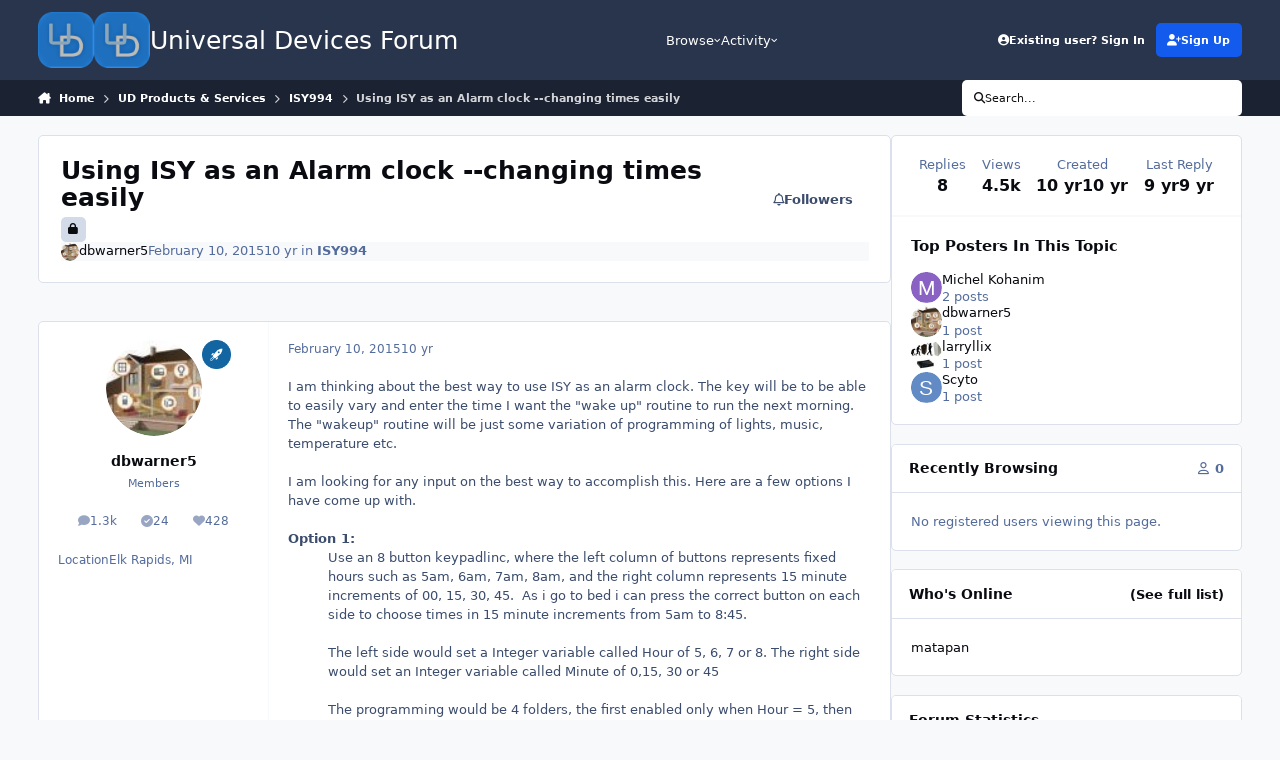

--- FILE ---
content_type: text/html;charset=UTF-8
request_url: https://forum.universal-devices.com/topic/15392-using-isy-as-an-alarm-clock-changing-times-easily/
body_size: 20264
content:
<!DOCTYPE html>
<html lang="en-US" dir="ltr" 

data-ips-path="/topic/15392-using-isy-as-an-alarm-clock-changing-times-easily/"
data-ips-scheme='system'
data-ips-scheme-active='system'
data-ips-scheme-default='system'
data-ips-theme="1"
data-ips-scheme-toggle="true"


    data-ips-guest


data-ips-theme-setting-change-scheme='1'
data-ips-theme-setting-link-panels='1'
data-ips-theme-setting-nav-bar-icons='0'
data-ips-theme-setting-mobile-icons-location='header'
data-ips-theme-setting-mobile-footer-labels='1'
data-ips-theme-setting-sticky-sidebar='1'
data-ips-theme-setting-flip-sidebar='0'

data-ips-layout='default'



>
	<head data-ips-hook="head">
		<meta charset="utf-8">
		<title data-ips-hook="title">Using ISY as an Alarm clock --changing times easily - ISY994 - Universal Devices Forum</title>
		
		
		
		

	
	<script>(() => document.documentElement.setAttribute('data-ips-scheme', (window.matchMedia('(prefers-color-scheme:dark)').matches) ? 'dark':'light'))();</script>

		


	<script>
		(() => {
			function getCookie(n) {
				let v = `; ${document.cookie}`, parts = v.split(`; ${n}=`);
				if (parts.length === 2) return parts.pop().split(';').shift();
			}
			
			const s = getCookie('ips4_scheme_preference');
			if(!s || s === document.documentElement.getAttribute("data-ips-scheme-active")) return;
			if(s === "system"){
				document.documentElement.setAttribute('data-ips-scheme',(window.matchMedia('(prefers-color-scheme:dark)').matches)?'dark':'light');
			} else {
				document.documentElement.setAttribute("data-ips-scheme",s);
			}
			document.documentElement.setAttribute("data-ips-scheme-active",s);
		})();
	</script>

		
			<!-- Global site tag (gtag.js) - Google Analytics -->
<script async src="https://www.googletagmanager.com/gtag/js?id=UA-125320803-2"></script>
<script>
  window.dataLayer = window.dataLayer || [];
  function gtag(){dataLayer.push(arguments);}
  gtag('js', new Date());

  gtag('config', 'UA-125320803-2');
</script>

		
		
		
		
		


	<!--!Font Awesome Free 6 by @fontawesome - https://fontawesome.com License - https://fontawesome.com/license/free Copyright 2024 Fonticons, Inc.-->
	<link rel='stylesheet' href='//forum.universal-devices.com/applications/core/interface/static/fontawesome/css/all.min.css?v=6.7.2'>



	<link rel='stylesheet' href='//forum.universal-devices.com/static/css/core_global_framework_framework.css?v=a7575d03141768586263'>

	<link rel='stylesheet' href='//forum.universal-devices.com/static/css/core_front_core.css?v=a7575d03141768586263'>

	<link rel='stylesheet' href='//forum.universal-devices.com/static/css/forums_front_forums.css?v=a7575d03141768586263'>

	<link rel='stylesheet' href='//forum.universal-devices.com/static/css/forums_front_topics.css?v=a7575d03141768586263'>


<!-- Content Config CSS Properties -->
<style id="contentOptionsCSS">
    :root {
        --i-embed-max-width: 500px;
        --i-embed-default-width: 500px;
        --i-embed-media-max-width: 100%;
    }
</style>



	
	
	<style id="themeVariables">
		
			:root{

--set__i-desktop-logo--fo-si: 25;
--set__i-mobile-icons-location: header;
--data-ips-theme-setting-mobile-icons-location: header;
--set__logo-light: url('//d2z8ydsemzif1x.cloudfront.net/set_resources_1/6d538d11ecfced46f459ee300b5e80ec_udi-logo_7ae816.png');
--set__mobile-logo-light: url('//d2z8ydsemzif1x.cloudfront.net/set_resources_1/6d538d11ecfced46f459ee300b5e80ec_udi-logo_c30b21.png');
--set__mobile-logo-dark: url('//d2z8ydsemzif1x.cloudfront.net/set_resources_1/6d538d11ecfced46f459ee300b5e80ec_udi-logo_ff60c7.png');
--set__logo-dark: url('//d2z8ydsemzif1x.cloudfront.net/set_resources_1/6d538d11ecfced46f459ee300b5e80ec_udi-logo_6fc6eb.png');
--set__i-font-size: 12.5;
--set__i-header-primary--he: 80;
--set__i-header-secondary--he: 35;
--set__i-mobile-header--he: 50;
--set__i-design-radius: 5;
--light__i-headerMobile--ba-co: var(--i-base_4);

}
		
	</style>

	
		<style id="themeCustomCSS">
			
		</style>
	

	


		



	<meta name="viewport" content="width=device-width, initial-scale=1, viewport-fit=cover">
	<meta name="apple-mobile-web-app-status-bar-style" content="black-translucent">
	
	
		
		
			<meta property="og:image" content="https://d2z8ydsemzif1x.cloudfront.net/monthly_2025_10/udi-logo.png.2814cc4b07bb04f41f459cb5fad94383.png">
		
	
	
		<meta name="twitter:card" content="summary_large_image">
	
	
		
			<meta name="twitter:site" content="@UDIautomates">
		
	
	
		
			
				
					<meta property="og:title" content="Using ISY as an Alarm clock --changing times easily">
				
			
		
	
		
			
				
					<meta property="og:type" content="website">
				
			
		
	
		
			
				
					<meta property="og:url" content="https://forum.universal-devices.com/topic/15392-using-isy-as-an-alarm-clock-changing-times-easily/">
				
			
		
	
		
			
				
					<meta name="description" content="I am thinking about the best way to use ISY as an alarm clock. The key will be to be able to easily vary and enter the time I want the &quot;wake up&quot; routine to run the next morning. The &quot;wakeup&quot; routine will be just some variation of programming of lights, music, temperature etc. I am looking for any...">
				
			
		
	
		
			
				
					<meta property="og:description" content="I am thinking about the best way to use ISY as an alarm clock. The key will be to be able to easily vary and enter the time I want the &quot;wake up&quot; routine to run the next morning. The &quot;wakeup&quot; routine will be just some variation of programming of lights, music, temperature etc. I am looking for any...">
				
			
		
	
		
			
				
					<meta property="og:updated_time" content="2016-02-16T17:05:43Z">
				
			
		
	
		
			
				
					<meta property="og:site_name" content="Universal Devices Forum">
				
			
		
	
		
			
				
					<meta property="og:locale" content="en_US">
				
			
		
	
	
		
			<link rel="canonical" href="https://forum.universal-devices.com/topic/15392-using-isy-as-an-alarm-clock-changing-times-easily/">
		
	
	
	
	
	
	<link rel="manifest" href="https://forum.universal-devices.com/manifest.webmanifest/">
	
	

	
	
		
	
		
	
		
	
		
	
		
	
		
	
		
	
		
	
		
	
		
	
		
	
		
	
		
	
		
	
		
	
		
	
		
	
		
	
		
	
		
	
		
	
		
	
		
	
		
			<link rel="apple-touch-icon" href="//d2z8ydsemzif1x.cloudfront.net/monthly_2020_09/apple-touch-icon-180x180.png?v=1710367718">
		
	

	
	


		

	
	<link rel='icon' href='//d2z8ydsemzif1x.cloudfront.net/monthly_2025_10/udi-logo.png' type="image/png">

	</head>
	<body data-ips-hook="body" class="ipsApp ipsApp_front " data-contentClass="IPS\forums\Topic" data-controller="core.front.core.app" data-pageApp="forums" data-pageLocation="front" data-pageModule="forums" data-pageController="topic" data-id="15392" >
		<a href="#ipsLayout__main" class="ipsSkipToContent">Jump to content</a>
		
		
		

<i-pull-to-refresh aria-hidden="true">
	<div class="iPullToRefresh"></div>
</i-pull-to-refresh>
		


	<i-pwa-install id="ipsPwaInstall">
		
		
			
		
			
		
			
		
			
		
			
		
			
		
			
		
			
		
			
		
			
		
			
		
			
		
			
		
			
		
			
		
			
		
			
		
			
		
			
		
			
		
			
		
			
		
			
		
			
				<img src="//d2z8ydsemzif1x.cloudfront.net/monthly_2020_09/apple-touch-icon-180x180.png" alt="" width="180" height="180" class="iPwaInstall__icon">
			
		
		<div class="iPwaInstall__content">
			<div class="iPwaInstall__title">View in the app</div>
			<p class="iPwaInstall__desc">A better way to browse. <strong>Learn more</strong>.</p>
		</div>
		<button type="button" class="iPwaInstall__learnMore" popovertarget="iPwaInstall__learnPopover">Learn more</button>
		<button type="button" class="iPwaInstall__dismiss" id="iPwaInstall__dismiss"><span aria-hidden="true">&times;</span><span class="ipsInvisible">Dismiss</span></button>
	</i-pwa-install>
	
	<i-card popover id="iPwaInstall__learnPopover">
		<button class="iCardDismiss" type="button" tabindex="-1" popovertarget="iPwaInstall__learnPopover" popovertargetaction="hide">Close</button>
		<div class="iCard">
			<div class="iCard__content iPwaInstallPopover">
				<div class="i-flex i-gap_2">
					
						
					
						
					
						
					
						
					
						
					
						
					
						
					
						
					
						
					
						
					
						
					
						
					
						
					
						
					
						
					
						
					
						
					
						
					
						
					
						
					
						
					
						
					
						
					
						
							<img src="//d2z8ydsemzif1x.cloudfront.net/monthly_2020_09/apple-touch-icon-180x180.png" alt="" width="180" height="180" class="iPwaInstallPopover__icon">
						
					
					<div class="i-flex_11 i-align-self_center">
						<div class="i-font-weight_700 i-color_hard">Universal Devices Forum</div>
						<p>A full-screen app on your home screen with push notifications, badges and more.</p>
					</div>
				</div>

				<div class="iPwaInstallPopover__ios">
					<div class="iPwaInstallPopover__title">
						<svg xmlns="http://www.w3.org/2000/svg" viewBox="0 0 384 512"><path d="M318.7 268.7c-.2-36.7 16.4-64.4 50-84.8-18.8-26.9-47.2-41.7-84.7-44.6-35.5-2.8-74.3 20.7-88.5 20.7-15 0-49.4-19.7-76.4-19.7C63.3 141.2 4 184.8 4 273.5q0 39.3 14.4 81.2c12.8 36.7 59 126.7 107.2 125.2 25.2-.6 43-17.9 75.8-17.9 31.8 0 48.3 17.9 76.4 17.9 48.6-.7 90.4-82.5 102.6-119.3-65.2-30.7-61.7-90-61.7-91.9zm-56.6-164.2c27.3-32.4 24.8-61.9 24-72.5-24.1 1.4-52 16.4-67.9 34.9-17.5 19.8-27.8 44.3-25.6 71.9 26.1 2 49.9-11.4 69.5-34.3z"/></svg>
						<span>To install this app on iOS and iPadOS</span>
					</div>
					<ol class="ipsList ipsList--bullets i-color_soft i-margin-top_2">
						<li>Tap the <svg xmlns='http://www.w3.org/2000/svg' viewBox='0 0 416 550.4' class='iPwaInstallPopover__svg'><path d='M292.8 129.6 208 44.8l-84.8 84.8-22.4-22.4L208 0l107.2 107.2-22.4 22.4Z'/><path d='M192 22.4h32v336h-32v-336Z'/><path d='M368 550.4H48c-27.2 0-48-20.8-48-48v-288c0-27.2 20.8-48 48-48h112v32H48c-9.6 0-16 6.4-16 16v288c0 9.6 6.4 16 16 16h320c9.6 0 16-6.4 16-16v-288c0-9.6-6.4-16-16-16H256v-32h112c27.2 0 48 20.8 48 48v288c0 27.2-20.8 48-48 48Z'/></svg> Share icon in Safari</li>
						<li>Scroll the menu and tap <strong>Add to Home Screen</strong>.</li>
						<li>Tap <strong>Add</strong> in the top-right corner.</li>
					</ol>
				</div>
				<div class="iPwaInstallPopover__android">
					<div class="iPwaInstallPopover__title">
						<svg xmlns="http://www.w3.org/2000/svg" viewBox="0 0 576 512"><path d="M420.6 301.9a24 24 0 1 1 24-24 24 24 0 0 1 -24 24m-265.1 0a24 24 0 1 1 24-24 24 24 0 0 1 -24 24m273.7-144.5 47.9-83a10 10 0 1 0 -17.3-10h0l-48.5 84.1a301.3 301.3 0 0 0 -246.6 0L116.2 64.5a10 10 0 1 0 -17.3 10h0l47.9 83C64.5 202.2 8.2 285.6 0 384H576c-8.2-98.5-64.5-181.8-146.9-226.6"/></svg>
						<span>To install this app on Android</span>
					</div>
					<ol class="ipsList ipsList--bullets i-color_soft i-margin-top_2">
						<li>Tap the 3-dot menu (⋮) in the top-right corner of the browser.</li>
						<li>Tap <strong>Add to Home screen</strong> or <strong>Install app</strong>.</li>
						<li>Confirm by tapping <strong>Install</strong>.</li>
					</ol>
				</div>
			</div>
		</div>
	</i-card>

		
		<div class="ipsLayout" id="ipsLayout" data-ips-hook="layout">
			
			<div class="ipsLayout__app" data-ips-hook="app">
				
				<div data-ips-hook="mobileHeader" class="ipsMobileHeader ipsResponsive_header--mobile">
					
<a href="https://forum.universal-devices.com/" data-ips-hook="logo" class="ipsLogo ipsLogo--mobile" accesskey="1">
	
		

    
    
    
    <picture class='ipsLogo__image ipsLogo__image--light'>
        <source srcset="[data-uri]" media="(min-width: 980px)">
        <img src="//d2z8ydsemzif1x.cloudfront.net/set_resources_1/6d538d11ecfced46f459ee300b5e80ec_udi-logo_c30b21.png" width="150" height="150" alt='Universal Devices Forum' data-ips-theme-image='mobile-logo-light'>
    </picture>

		

    
    
    
    <picture class='ipsLogo__image ipsLogo__image--dark'>
        <source srcset="[data-uri]" media="(min-width: 980px)">
        <img src="//d2z8ydsemzif1x.cloudfront.net/set_resources_1/6d538d11ecfced46f459ee300b5e80ec_udi-logo_ff60c7.png" width="150" height="150" alt='Universal Devices Forum' data-ips-theme-image='mobile-logo-dark'>
    </picture>

	
  	<div class="ipsLogo__text">
		<span class="ipsLogo__name" data-ips-theme-text="set__i-logo-text">Universal Devices Forum</span>
		
			<span class="ipsLogo__slogan" data-ips-theme-text="set__i-logo-slogan"></span>
		
	</div>
</a>
					
<ul data-ips-hook="mobileNavHeader" class="ipsMobileNavIcons ipsResponsive_header--mobile">
	
		<li data-el="guest">
			<button type="button" class="ipsMobileNavIcons__button ipsMobileNavIcons__button--primary" aria-controls="ipsOffCanvas--guest" aria-expanded="false" data-ipscontrols>
				<span>Sign In</span>
			</button>
		</li>
	
	
	
		
			<li data-el="search">
				<button type="button" class="ipsMobileNavIcons__button" aria-controls="ipsOffCanvas--search" aria-expanded="false" data-ipscontrols>
					<svg xmlns="http://www.w3.org/2000/svg" height="16" width="16" viewbox="0 0 512 512"><path d="M416 208c0 45.9-14.9 88.3-40 122.7L502.6 457.4c12.5 12.5 12.5 32.8 0 45.3s-32.8 12.5-45.3 0L330.7 376c-34.4 25.2-76.8 40-122.7 40C93.1 416 0 322.9 0 208S93.1 0 208 0S416 93.1 416 208zM208 352a144 144 0 1 0 0-288 144 144 0 1 0 0 288z"></path></svg>
					<span class="ipsInvisible">Search</span>
				</button>
			</li>
		
	
    
	
	
		<li data-el="more">
			<button type="button" class="ipsMobileNavIcons__button" aria-controls="ipsOffCanvas--navigation" aria-expanded="false" data-ipscontrols>
				<svg xmlns="http://www.w3.org/2000/svg" height="16" width="14" viewbox="0 0 448 512"><path d="M0 96C0 78.3 14.3 64 32 64H416c17.7 0 32 14.3 32 32s-14.3 32-32 32H32C14.3 128 0 113.7 0 96zM0 256c0-17.7 14.3-32 32-32H416c17.7 0 32 14.3 32 32s-14.3 32-32 32H32c-17.7 0-32-14.3-32-32zM448 416c0 17.7-14.3 32-32 32H32c-17.7 0-32-14.3-32-32s14.3-32 32-32H416c17.7 0 32 14.3 32 32z"></path></svg>
				<span class="ipsInvisible">Menu</span>
				
                
			</button>
		</li>
	
</ul>
				</div>
				
				


				
					
<nav class="ipsBreadcrumb ipsBreadcrumb--mobile ipsResponsive_header--mobile" aria-label="Breadcrumbs" >
	<ol itemscope itemtype="https://schema.org/BreadcrumbList" class="ipsBreadcrumb__list">
		<li itemprop="itemListElement" itemscope itemtype="https://schema.org/ListItem">
			<a title="Home" href="https://forum.universal-devices.com/" itemprop="item">
				<i class="fa-solid fa-house-chimney"></i> <span itemprop="name">Home</span>
			</a>
			<meta itemprop="position" content="1">
		</li>
		
		
		
			
				<li itemprop="itemListElement" itemscope itemtype="https://schema.org/ListItem">
					<a href="https://forum.universal-devices.com/forum/217-ud-products-services/" itemprop="item">
						<span itemprop="name">UD Products &amp; Services </span>
					</a>
					<meta itemprop="position" content="2">
				</li>
			
			
		
			
				<li itemprop="itemListElement" itemscope itemtype="https://schema.org/ListItem">
					<a href="https://forum.universal-devices.com/forum/52-isy994/" itemprop="item">
						<span itemprop="name">ISY994 </span>
					</a>
					<meta itemprop="position" content="3">
				</li>
			
			
		
			
				<li aria-current="location" itemprop="itemListElement" itemscope itemtype="https://schema.org/ListItem">
					<span itemprop="name">Using ISY as an Alarm clock --changing times easily</span>
					<meta itemprop="position" content="4">
				</li>
			
			
		
	</ol>
	<ul class="ipsBreadcrumb__feed" data-ips-hook="feed">
		
		<li >
			<a data-action="defaultStream" href="https://forum.universal-devices.com/discover/" ><i class="fa-regular fa-file-lines"></i> <span data-role="defaultStreamName">All Activity</span></a>
		</li>
	</ul>
</nav>
				
				
					<header data-ips-hook="header" class="ipsHeader ipsResponsive_header--desktop">
						
						
							<div data-ips-hook="primaryHeader" class="ipsHeader__primary" >
								<div class="ipsWidth ipsHeader__align">
									<div data-ips-header-position="4" class="ipsHeader__start">


	
		<div data-ips-header-content='logo'>
			<!-- logo -->
			
				
<a href="https://forum.universal-devices.com/" data-ips-hook="logo" class="ipsLogo ipsLogo--desktop" accesskey="1">
	
		

    
    
    
    <picture class='ipsLogo__image ipsLogo__image--light'>
        <source srcset="[data-uri]" media="(max-width: 979px)">
        <img src="//d2z8ydsemzif1x.cloudfront.net/set_resources_1/6d538d11ecfced46f459ee300b5e80ec_udi-logo_7ae816.png" width="150" height="150" alt='Universal Devices Forum' data-ips-theme-image='logo-light'>
    </picture>

		

    
    
    
    <picture class='ipsLogo__image ipsLogo__image--dark'>
        <source srcset="[data-uri]" media="(max-width: 979px)">
        <img src="//d2z8ydsemzif1x.cloudfront.net/set_resources_1/6d538d11ecfced46f459ee300b5e80ec_udi-logo_6fc6eb.png" width="150" height="150" alt='Universal Devices Forum' data-ips-theme-image='logo-dark'>
    </picture>

	
  	<div class="ipsLogo__text">
		<span class="ipsLogo__name" data-ips-theme-text="set__i-logo-text">Universal Devices Forum</span>
		
			<span class="ipsLogo__slogan" data-ips-theme-text="set__i-logo-slogan"></span>
		
	</div>
</a>
			
			
			    
			    
			    
			    
			
		</div>
	

	

	

	

	
</div>
									<div data-ips-header-position="5" class="ipsHeader__center">


	

	
		<div data-ips-header-content='navigation'>
			<!-- navigation -->
			
			
			    
				    


<nav data-ips-hook="navBar" class="ipsNav" aria-label="Primary">
	<i-navigation-menu>
		<ul class="ipsNavBar" data-role="menu">
			


	
		
		
			
		
		
		<li  data-id="1" data-active data-navApp="core" data-navExt="Menu" >
			
			
				
					<button aria-expanded="false" aria-controls="elNavSecondary_1" data-ipscontrols type="button">
						<span class="ipsNavBar__icon" aria-hidden="true">
							
								<i class="fa-solid" style="--icon:'\f1c5'"></i>
							
						</span>
						<span class="ipsNavBar__text">
							<span class="ipsNavBar__label">Browse</span>
							<i class="fa-solid fa-angle-down"></i>
						</span>
					</button>
					
						<ul class='ipsNav__dropdown' id='elNavSecondary_1' data-ips-hidden-light-dismiss hidden>
							


	

	
		
		
			
		
		
		<li  data-id="10" data-active data-navApp="forums" data-navExt="Forums" >
			
			
				
					<a href="https://forum.universal-devices.com"  data-navItem-id="10" aria-current="page">
						<span class="ipsNavBar__icon" aria-hidden="true">
							
								<i class="fa-solid" style="--icon:'\f075'"></i>
							
						</span>
						<span class="ipsNavBar__text">
							<span class="ipsNavBar__label">Forums</span>
						</span>
					</a>
				
			
		</li>
	

	
		
		
		
		<li  data-id="11"  data-navApp="calendar" data-navExt="Calendar" >
			
			
				
					<a href="https://forum.universal-devices.com/events/"  data-navItem-id="11" >
						<span class="ipsNavBar__icon" aria-hidden="true">
							
								<i class="fa-solid" style="--icon:'\f133'"></i>
							
						</span>
						<span class="ipsNavBar__text">
							<span class="ipsNavBar__label">Events</span>
						</span>
					</a>
				
			
		</li>
	

	

	
		
		
		
		<li  data-id="13"  data-navApp="core" data-navExt="StaffDirectory" >
			
			
				
					<a href="https://forum.universal-devices.com/staff/"  data-navItem-id="13" >
						<span class="ipsNavBar__icon" aria-hidden="true">
							
								<i class="fa-solid" style="--icon:'\f2bb'"></i>
							
						</span>
						<span class="ipsNavBar__text">
							<span class="ipsNavBar__label">Staff</span>
						</span>
					</a>
				
			
		</li>
	

	
		
		
		
		<li  data-id="14"  data-navApp="core" data-navExt="OnlineUsers" >
			
			
				
					<a href="https://forum.universal-devices.com/online/"  data-navItem-id="14" >
						<span class="ipsNavBar__icon" aria-hidden="true">
							
								<i class="fa-solid" style="--icon:'\f017'"></i>
							
						</span>
						<span class="ipsNavBar__text">
							<span class="ipsNavBar__label">Online Users</span>
						</span>
					</a>
				
			
		</li>
	

	

						</ul>
					
				
			
		</li>
	

	
		
		
		
		<li  data-id="2"  data-navApp="core" data-navExt="Menu" >
			
			
				
					<button aria-expanded="false" aria-controls="elNavSecondary_2" data-ipscontrols type="button">
						<span class="ipsNavBar__icon" aria-hidden="true">
							
								<i class="fa-solid" style="--icon:'\f1c5'"></i>
							
						</span>
						<span class="ipsNavBar__text">
							<span class="ipsNavBar__label">Activity</span>
							<i class="fa-solid fa-angle-down"></i>
						</span>
					</button>
					
						<ul class='ipsNav__dropdown' id='elNavSecondary_2' data-ips-hidden-light-dismiss hidden>
							


	
		
		
		
		<li  data-id="4"  data-navApp="core" data-navExt="AllActivity" >
			
			
				
					<a href="https://forum.universal-devices.com/discover/"  data-navItem-id="4" >
						<span class="ipsNavBar__icon" aria-hidden="true">
							
								<i class="fa-solid" style="--icon:'\f0ca'"></i>
							
						</span>
						<span class="ipsNavBar__text">
							<span class="ipsNavBar__label">All Activity</span>
						</span>
					</a>
				
			
		</li>
	

	

	

	

	
		
		
		
		<li  data-id="8"  data-navApp="core" data-navExt="Search" >
			
			
				
					<a href="https://forum.universal-devices.com/search/"  data-navItem-id="8" >
						<span class="ipsNavBar__icon" aria-hidden="true">
							
								<i class="fa-solid" style="--icon:'\f002'"></i>
							
						</span>
						<span class="ipsNavBar__text">
							<span class="ipsNavBar__label">Search</span>
						</span>
					</a>
				
			
		</li>
	

						</ul>
					
				
			
		</li>
	

	

			<li data-role="moreLi" hidden>
				<button aria-expanded="false" aria-controls="nav__more" data-ipscontrols type="button">
					<span class="ipsNavBar__icon" aria-hidden="true">
						<i class="fa-solid fa-bars"></i>
					</span>
					<span class="ipsNavBar__text">
						<span class="ipsNavBar__label">More</span>
						<i class="fa-solid fa-angle-down"></i>
					</span>
				</button>
				<ul class="ipsNav__dropdown" id="nav__more" data-role="moreMenu" data-ips-hidden-light-dismiss hidden></ul>
			</li>
		</ul>
		<div class="ipsNavPriority js-ipsNavPriority" aria-hidden="true">
			<ul class="ipsNavBar" data-role="clone">
				<li data-role="moreLiClone">
					<button aria-expanded="false" aria-controls="nav__more" data-ipscontrols type="button">
						<span class="ipsNavBar__icon" aria-hidden="true">
							<i class="fa-solid fa-bars"></i>
						</span>
						<span class="ipsNavBar__text">
							<span class="ipsNavBar__label">More</span>
							<i class="fa-solid fa-angle-down"></i>
						</span>
					</button>
				</li>
				


	
		
		
			
		
		
		<li  data-id="1" data-active data-navApp="core" data-navExt="Menu" >
			
			
				
					<button aria-expanded="false" aria-controls="elNavSecondary_1" data-ipscontrols type="button">
						<span class="ipsNavBar__icon" aria-hidden="true">
							
								<i class="fa-solid" style="--icon:'\f1c5'"></i>
							
						</span>
						<span class="ipsNavBar__text">
							<span class="ipsNavBar__label">Browse</span>
							<i class="fa-solid fa-angle-down"></i>
						</span>
					</button>
					
				
			
		</li>
	

	
		
		
		
		<li  data-id="2"  data-navApp="core" data-navExt="Menu" >
			
			
				
					<button aria-expanded="false" aria-controls="elNavSecondary_2" data-ipscontrols type="button">
						<span class="ipsNavBar__icon" aria-hidden="true">
							
								<i class="fa-solid" style="--icon:'\f1c5'"></i>
							
						</span>
						<span class="ipsNavBar__text">
							<span class="ipsNavBar__label">Activity</span>
							<i class="fa-solid fa-angle-down"></i>
						</span>
					</button>
					
				
			
		</li>
	

	

			</ul>
		</div>
	</i-navigation-menu>
</nav>
			    
			    
			    
			    
			
		</div>
	

	

	

	
</div>
									<div data-ips-header-position="6" class="ipsHeader__end">


	

	

	
		<div data-ips-header-content='user'>
			<!-- user -->
			
			
			    
			    
				    

	<ul id="elUserNav" data-ips-hook="userBarGuest" class="ipsUserNav ipsUserNav--guest">
        
		
        
        
        
            
            <li id="elSignInLink" data-el="sign-in">
                <button type="button" id="elUserSignIn" popovertarget="elUserSignIn_menu" class="ipsUserNav__link">
                	<i class="fa-solid fa-circle-user"></i>
                	<span class="ipsUserNav__text">Existing user? Sign In</span>
                </button>                
                
<i-dropdown popover id="elUserSignIn_menu">
	<div class="iDropdown">
		<form accept-charset='utf-8' method='post' action='https://forum.universal-devices.com/login/'>
			<input type="hidden" name="csrfKey" value="2f7d147aae30019fdc100413d206a11e">
			<input type="hidden" name="ref" value="aHR0cHM6Ly9mb3J1bS51bml2ZXJzYWwtZGV2aWNlcy5jb20vdG9waWMvMTUzOTItdXNpbmctaXN5LWFzLWFuLWFsYXJtLWNsb2NrLWNoYW5naW5nLXRpbWVzLWVhc2lseS8=">
			<div data-role="loginForm">
				
				
				
					<div class='ipsColumns ipsColumns--lines'>
						<div class='ipsColumns__primary' id='elUserSignIn_internal'>
							
<div class="">
	<h4 class="ipsTitle ipsTitle--h3 i-padding_2 i-padding-bottom_0 i-color_hard">Sign In</h4>
	<ul class='ipsForm ipsForm--vertical ipsForm--login-popup'>
		<li class="ipsFieldRow ipsFieldRow--noLabel ipsFieldRow--fullWidth">
			<label class="ipsFieldRow__label" for="login_popup_email">Email Address</label>
			<div class="ipsFieldRow__content">
                <input type="email" class='ipsInput ipsInput--text' placeholder="Email Address" name="auth" autocomplete="email" id='login_popup_email'>
			</div>
		</li>
		<li class="ipsFieldRow ipsFieldRow--noLabel ipsFieldRow--fullWidth">
			<label class="ipsFieldRow__label" for="login_popup_password">Password</label>
			<div class="ipsFieldRow__content">
				<input type="password" class='ipsInput ipsInput--text' placeholder="Password" name="password" autocomplete="current-password" id='login_popup_password'>
			</div>
		</li>
		<li class="ipsFieldRow ipsFieldRow--checkbox">
			<input type="checkbox" name="remember_me" id="remember_me_checkbox_popup" value="1" checked class="ipsInput ipsInput--toggle">
			<div class="ipsFieldRow__content">
				<label class="ipsFieldRow__label" for="remember_me_checkbox_popup">Remember me</label>
				<div class="ipsFieldRow__desc">Not recommended on shared computers</div>
			</div>
		</li>
		<li class="ipsSubmitRow">
			<button type="submit" name="_processLogin" value="usernamepassword" class="ipsButton ipsButton--primary i-width_100p">Sign In</button>
			
				<p class="i-color_soft i-link-color_inherit i-font-weight_500 i-font-size_-1 i-margin-top_2">
					
						<a href='https://forum.universal-devices.com/lostpassword/' data-ipsDialog data-ipsDialog-title='Forgot your password?'>
					
					Forgot your password?</a>
				</p>
			
		</li>
	</ul>
</div>
						</div>
						<div class='ipsColumns__secondary i-basis_280'>
							<div id='elUserSignIn_external'>
								<p class='ipsTitle ipsTitle--h3 i-padding_2 i-padding-bottom_0 i-color_soft'>Or sign in with...</p>
								<div class='i-grid i-gap_2 i-padding_2'>
									
										<div>
											

<button type="submit" name="_processLogin" value="11" class='ipsSocial ' style="background-color: #478f79">
	
		<span class='ipsSocial__text'>Sign in with ISY Portal</span>
	
</button>
										</div>
									
								</div>
							</div>
						</div>
					</div>
				
			</div>
		</form>
	</div>
</i-dropdown>
            </li>
            
        
		
			<li data-el="sign-up">
				
					<a href="https://forum.universal-devices.com/register/" class="ipsUserNav__link ipsUserNav__link--sign-up" data-ipsdialog data-ipsdialog-size="narrow" data-ipsdialog-title="Sign Up"  id="elRegisterButton">
						<i class="fa-solid fa-user-plus"></i>
						<span class="ipsUserNav__text">Sign Up</span>
					</a>
				
			</li>
		
		
	</ul>

			    
			    
			    
			
		</div>
	

	

	
</div>
								</div>
							</div>
						
						
							<div data-ips-hook="secondaryHeader" class="ipsHeader__secondary" >
								<div class="ipsWidth ipsHeader__align">
									<div data-ips-header-position="7" class="ipsHeader__start">


	

	

	

	
		<div data-ips-header-content='breadcrumb'>
			<!-- breadcrumb -->
			
			
			    
			    
			    
				    
<nav class="ipsBreadcrumb ipsBreadcrumb--top " aria-label="Breadcrumbs" >
	<ol itemscope itemtype="https://schema.org/BreadcrumbList" class="ipsBreadcrumb__list">
		<li itemprop="itemListElement" itemscope itemtype="https://schema.org/ListItem">
			<a title="Home" href="https://forum.universal-devices.com/" itemprop="item">
				<i class="fa-solid fa-house-chimney"></i> <span itemprop="name">Home</span>
			</a>
			<meta itemprop="position" content="1">
		</li>
		
		
		
			
				<li itemprop="itemListElement" itemscope itemtype="https://schema.org/ListItem">
					<a href="https://forum.universal-devices.com/forum/217-ud-products-services/" itemprop="item">
						<span itemprop="name">UD Products &amp; Services </span>
					</a>
					<meta itemprop="position" content="2">
				</li>
			
			
		
			
				<li itemprop="itemListElement" itemscope itemtype="https://schema.org/ListItem">
					<a href="https://forum.universal-devices.com/forum/52-isy994/" itemprop="item">
						<span itemprop="name">ISY994 </span>
					</a>
					<meta itemprop="position" content="3">
				</li>
			
			
		
			
				<li aria-current="location" itemprop="itemListElement" itemscope itemtype="https://schema.org/ListItem">
					<span itemprop="name">Using ISY as an Alarm clock --changing times easily</span>
					<meta itemprop="position" content="4">
				</li>
			
			
		
	</ol>
	<ul class="ipsBreadcrumb__feed" data-ips-hook="feed">
		
		<li >
			<a data-action="defaultStream" href="https://forum.universal-devices.com/discover/" ><i class="fa-regular fa-file-lines"></i> <span data-role="defaultStreamName">All Activity</span></a>
		</li>
	</ul>
</nav>
			    
			    
			
		</div>
	

	
</div>
									<div data-ips-header-position="8" class="ipsHeader__center">


	

	

	

	

	
</div>
									<div data-ips-header-position="9" class="ipsHeader__end">


	

	

	

	

	
		<div data-ips-header-content='search'>
			<!-- search -->
			
			
			    
			    
			    
			    
				    

	<button class='ipsSearchPseudo' popovertarget="ipsSearchDialog" type="button">
		<i class="fa-solid fa-magnifying-glass"></i>
		<span>Search...</span>
	</button>

			    
			
		</div>
	
</div>
								</div>
							</div>
						
					</header>
				
				<main data-ips-hook="main" class="ipsLayout__main" id="ipsLayout__main" tabindex="-1">
					<div class="ipsWidth ipsWidth--main-content">
						<div class="ipsContentWrap">
							
							

							<div class="ipsLayout__columns">
								<section data-ips-hook="primaryColumn" class="ipsLayout__primary-column">
									
									
									
                                    
									

	





    
    

									




<!-- Start #ipsTopicView -->
<div class="ipsBlockSpacer" id="ipsTopicView" data-ips-topic-ui="traditional" data-ips-topic-first-page="true" data-ips-topic-comments="all">




<div class="ipsBox ipsBox--topicHeader ipsPull">
	<header class="ipsPageHeader">
		<div class="ipsPageHeader__row">
			<div data-ips-hook="header" class="ipsPageHeader__primary">
				<div class="ipsPageHeader__title">
					
						<h1 data-ips-hook="title">Using ISY as an Alarm clock --changing times easily</h1>
					
					<div data-ips-hook="badges" class="ipsBadges">
						
<span class='ipsBadge ipsBadge--icon  ipsBadge--locked ' title='Locked' data-ipsTooltip>
    <i class="fa fa-solid fa-lock"></i>
</span>
					</div>
				</div>
				
				
			</div>
			
				<ul data-ips-hook="topicHeaderButtons" class="ipsButtons">
					
					
					<li>

<div data-followApp='forums' data-followArea='topic' data-followID='15392' data-controller='core.front.core.followButton'>
	

	<a data-ips-hook="guest" href="https://forum.universal-devices.com/login/" rel="nofollow" class="ipsButton ipsButton--follow" data-role="followButton" data-ipstooltip title="Sign in to follow this">
		<span>
			<i class="fa-regular fa-bell"></i>
			<span class="ipsButton__label">Followers</span>
		</span>
		
	</a>

</div></li>
				</ul>
			
		</div>
		
		
			<!-- PageHeader footer is only shown in traditional view -->
			<div class="ipsPageHeader__row ipsPageHeader__row--footer">
				<div class="ipsPageHeader__primary">
					<div class="ipsPhotoPanel ipsPhotoPanel--inline">
						


	<a data-ips-hook="userPhotoWithUrl" href="https://forum.universal-devices.com/profile/2921-dbwarner5/" rel="nofollow" data-ipshover data-ipshover-width="370" data-ipshover-target="https://forum.universal-devices.com/profile/2921-dbwarner5/?do=hovercard"  class="ipsUserPhoto ipsUserPhoto--fluid" title="Go to dbwarner5's profile" data-group="3" aria-hidden="true" tabindex="-1">
		<img src="//d2z8ydsemzif1x.cloudfront.net/monthly_2018_12/Unknown.thumb.jpeg.e26d17b048aeb6a67e3b2e082f9bf965.jpeg" alt="dbwarner5" loading="lazy">
	</a>

						<div data-ips-hook="topicHeaderMetaData" class="ipsPhotoPanel__text">
							<div class="ipsPhotoPanel__primary">


<a href='https://forum.universal-devices.com/profile/2921-dbwarner5/' rel="nofollow" data-ipsHover data-ipsHover-width='370' data-ipsHover-target='https://forum.universal-devices.com/profile/2921-dbwarner5/?do=hovercard&amp;referrer=https%253A%252F%252Fforum.universal-devices.com%252Ftopic%252F15392-using-isy-as-an-alarm-clock-changing-times-easily%252F' title="Go to dbwarner5's profile" class="ipsUsername" translate="no">dbwarner5</a></div>
							<div class="ipsPhotoPanel__secondary"><time datetime='2015-02-10T03:03:39Z' title='02/10/15 03:03  AM' data-short='10 yr' class='ipsTime ipsTime--long'><span class='ipsTime__long'>February 10, 2015</span><span class='ipsTime__short'>10 yr</span></time> in <a href="https://forum.universal-devices.com/forum/52-isy994/" class="i-font-weight_600">ISY994</a></div>
						</div>
					</div>
				</div>
				
			</div>
		
	</header>

	

</div>

<!-- Large topic warnings -->






<!-- These can be hidden on traditional first page using <div data-ips-hide="traditional-first"> -->


<!-- Content messages -->









<div class="i-flex i-flex-wrap_wrap-reverse i-align-items_center i-gap_3">

	<!-- All replies / Helpful Replies: This isn't shown on the first page, due to data-ips-hide="traditional-first" -->
	

	<!-- Start new topic, Reply to topic: Shown on all views -->
	<ul data-ips-hook="topicMainButtons" class="i-flex_11 ipsButtons ipsButtons--main">
		<li>
			
		</li>
		
		
	</ul>
</div>





<section data-controller='core.front.core.recommendedComments' data-url='https://forum.universal-devices.com/topic/15392-using-isy-as-an-alarm-clock-changing-times-easily/?recommended=comments' class='ipsBox ipsBox--featuredComments ipsRecommendedComments ipsHide'>
	<div data-role="recommendedComments">
		<header class='ipsBox__header'>
			<h2>Featured Replies</h2>
			

<div class='ipsCarouselNav ' data-ipscarousel='topic-featured-posts' >
	<button class='ipsCarouselNav__button' data-carousel-arrow='prev'><span class="ipsInvisible">Previous carousel slide</span><i class='fa-ips' aria-hidden='true'></i></button>
	<button class='ipsCarouselNav__button' data-carousel-arrow='next'><span class="ipsInvisible">Next carousel slide</span><i class='fa-ips' aria-hidden='true'></i></button>
</div>
		</header>
		
	</div>
</section>

<div id="comments" data-controller="core.front.core.commentFeed,forums.front.topic.view, core.front.core.ignoredComments" data-autopoll data-baseurl="https://forum.universal-devices.com/topic/15392-using-isy-as-an-alarm-clock-changing-times-easily/" data-lastpage data-feedid="forums-ips_forums_topic-15392" class="cTopic ipsBlockSpacer" data-follow-area-id="topic-15392">

	<div data-ips-hook="topicPostFeed" id="elPostFeed" class="ipsEntries ipsPull ipsEntries--topic" data-role="commentFeed" data-controller="core.front.core.moderation" >

		
		<form action="https://forum.universal-devices.com/topic/15392-using-isy-as-an-alarm-clock-changing-times-easily/?csrfKey=2f7d147aae30019fdc100413d206a11e&amp;do=multimodComment" method="post" data-ipspageaction data-role="moderationTools">
			
			
				

					

					
					



<a id="findComment-131272"></a>
<div id="comment-131272"></div>
<article data-ips-hook="postWrapper" id="elComment_131272" class="
		ipsEntry js-ipsEntry  ipsEntry--post 
        
        
        
        
        
		"   data-ips-first-post>
	
		<aside data-ips-hook="topicAuthorColumn" class="ipsEntry__author-column">
			
			<div data-ips-hook="postUserPhoto" class="ipsAvatarStack">
				


	<a data-ips-hook="userPhotoWithUrl" href="https://forum.universal-devices.com/profile/2921-dbwarner5/" rel="nofollow" data-ipshover data-ipshover-width="370" data-ipshover-target="https://forum.universal-devices.com/profile/2921-dbwarner5/?do=hovercard"  class="ipsUserPhoto ipsUserPhoto--fluid" title="Go to dbwarner5's profile" data-group="3" aria-hidden="true" tabindex="-1">
		<img src="//d2z8ydsemzif1x.cloudfront.net/monthly_2018_12/Unknown.thumb.jpeg.e26d17b048aeb6a67e3b2e082f9bf965.jpeg" alt="dbwarner5" loading="lazy">
	</a>

				
				
					
<img src='//d2z8ydsemzif1x.cloudfront.net/monthly_2022_02/rocket.png.7ccc7b523a607a70d7b556929b3822d8.png' loading="lazy" alt="Advanced" class="ipsAvatarStack__rank" data-ipsTooltip title="Rank: Advanced (5/6)">
								
			</div>
			<h3 data-ips-hook="postUsername" class="ipsEntry__username">
				
				


<a href='https://forum.universal-devices.com/profile/2921-dbwarner5/' rel="nofollow" data-ipsHover data-ipsHover-width='370' data-ipsHover-target='https://forum.universal-devices.com/profile/2921-dbwarner5/?do=hovercard&amp;referrer=https%253A%252F%252Fforum.universal-devices.com%252Ftopic%252F15392-using-isy-as-an-alarm-clock-changing-times-easily%252F' title="Go to dbwarner5's profile" class="ipsUsername" translate="no">dbwarner5</a>
				
			</h3>
			
				<div data-ips-hook="postUserGroup" class="ipsEntry__group">
					
						Members
					
				</div>
			
			
			
				<ul data-ips-hook="postUserStats" class="ipsEntry__authorStats ipsEntry__authorStats--minimal">
					<li data-i-el="posts">
						
							<a href="https://forum.universal-devices.com/profile/2921-dbwarner5/content/" rel="nofollow" title="Posts" data-ipstooltip>
								<i class="fa-solid fa-comment"></i>
								<span data-i-el="number">1.3k</span>
								<span data-i-el="label">posts</span>
							</a>
						
					</li>
					
						<li data-ips-hook="postUserSolutions" data-i-el="solutions">
							
								<a href="https://forum.universal-devices.com/profile/2921-dbwarner5/solutions/" rel="nofollow" title="Solutions" data-ipstooltip>
									<i class="fa-solid fa-circle-check"></i>
									<span data-i-el="number">24</span>
									<span data-i-el="label">Solutions</span>
								</a>
							
						</li>
					
					
						<li data-ips-hook="postUserBadges" data-i-el="badges">
							<a href="https://forum.universal-devices.com/profile/2921-dbwarner5/badges/" data-action="badgeLog" title="Badges">
								<i class="fa-solid fa-award"></i>
								<span data-i-el="number">0</span>
								<span data-i-el="label">Badges</span>
							</a>
						</li>
					
					
						<li data-ips-hook="postUserReputation" data-i-el="reputation">
							
								<span>
									<i class="fa-solid fa-heart"></i>
									<span data-i-el="number">428</span>
									<span data-i-el="label">Reputation</span>
								</span>
							
						</li>
					
				</ul>
				<ul data-ips-hook="postUserCustomFields" class="ipsEntry__authorFields">
					

	
		<li data-el='core_pfield_6' data-role='custom-field'>
			
<span class='ft'>Location</span><span class='fc'>Elk Rapids, MI</span>
		</li>
	

				</ul>
			
			
		</aside>
	
	
<aside data-ips-hook="topicAuthorColumn" class="ipsEntry__header" data-feedid="forums-ips_forums_topic-15392">
	<div class="ipsEntry__header-align">

		<div class="ipsPhotoPanel">
			<!-- Avatar -->
			<div class="ipsAvatarStack" data-ips-hook="postUserPhoto">
				


	<a data-ips-hook="userPhotoWithUrl" href="https://forum.universal-devices.com/profile/2921-dbwarner5/" rel="nofollow" data-ipshover data-ipshover-width="370" data-ipshover-target="https://forum.universal-devices.com/profile/2921-dbwarner5/?do=hovercard"  class="ipsUserPhoto ipsUserPhoto--fluid" title="Go to dbwarner5's profile" data-group="3" aria-hidden="true" tabindex="-1">
		<img src="//d2z8ydsemzif1x.cloudfront.net/monthly_2018_12/Unknown.thumb.jpeg.e26d17b048aeb6a67e3b2e082f9bf965.jpeg" alt="dbwarner5" loading="lazy">
	</a>

				
					
<img src='//d2z8ydsemzif1x.cloudfront.net/monthly_2022_02/rocket.png.7ccc7b523a607a70d7b556929b3822d8.png' loading="lazy" alt="Advanced" class="ipsAvatarStack__rank" data-ipsTooltip title="Rank: Advanced (5/6)">
				
				
			</div>
			<!-- Username -->
			<div class="ipsPhotoPanel__text">
				<h3 data-ips-hook="postUsername" class="ipsEntry__username">
					


<a href='https://forum.universal-devices.com/profile/2921-dbwarner5/' rel="nofollow" data-ipsHover data-ipsHover-width='370' data-ipsHover-target='https://forum.universal-devices.com/profile/2921-dbwarner5/?do=hovercard&amp;referrer=https%253A%252F%252Fforum.universal-devices.com%252Ftopic%252F15392-using-isy-as-an-alarm-clock-changing-times-easily%252F' title="Go to dbwarner5's profile" class="ipsUsername" translate="no">dbwarner5</a>
					
						<span class="ipsEntry__group">
							
								Members
							
						</span>
					
					
				</h3>
				<p class="ipsPhotoPanel__secondary">
					<time datetime='2015-02-10T03:03:39Z' title='02/10/15 03:03  AM' data-short='10 yr' class='ipsTime ipsTime--long'><span class='ipsTime__long'>February 10, 2015</span><span class='ipsTime__short'>10 yr</span></time>
				</p>
			</div>
		</div>

		<!-- Minimal badges -->
		<ul data-ips-hook="postBadgesSecondary" class="ipsBadges">
			
			
			
			
			
			
		</ul>

		

		

		
			<!-- Expand mini profile -->
			<button class="ipsEntry__topButton ipsEntry__topButton--profile" type="button" aria-controls="mini-profile-131272" aria-expanded="false" data-ipscontrols data-ipscontrols-src="https://forum.universal-devices.com/?&amp;app=core&amp;module=system&amp;controller=ajax&amp;do=miniProfile&amp;authorId=2921&amp;solvedCount=24" aria-label="Author stats" data-ipstooltip><i class="fa-solid fa-chevron-down" aria-hidden="true"></i></button>
		

        
<!-- Mini profile -->

	<div id='mini-profile-131272' data-ips-hidden-animation="slide-fade" hidden class="ipsEntry__profile-row ipsLoading ipsLoading--small">
        
            <ul class='ipsEntry__profile'></ul>
        
	</div>

	</div>
</aside>
	

<div id="comment-131272_wrap" data-controller="core.front.core.comment" data-feedid="forums-ips_forums_topic-15392" data-commentapp="forums" data-commenttype="forums" data-commentid="131272" data-quotedata="{&quot;userid&quot;:2921,&quot;username&quot;:&quot;dbwarner5&quot;,&quot;timestamp&quot;:1423537419,&quot;contentapp&quot;:&quot;forums&quot;,&quot;contenttype&quot;:&quot;forums&quot;,&quot;contentid&quot;:15392,&quot;contentclass&quot;:&quot;forums_Topic&quot;,&quot;contentcommentid&quot;:131272}" class="ipsEntry__content js-ipsEntry__content"   data-first-post="true" data-first-page="true" >
	<div class="ipsEntry__post">
		<div class="ipsEntry__meta">
			
				<span class="ipsEntry__date"><time datetime='2015-02-10T03:03:39Z' title='02/10/15 03:03  AM' data-short='10 yr' class='ipsTime ipsTime--long'><span class='ipsTime__long'>February 10, 2015</span><span class='ipsTime__short'>10 yr</span></time></span>
			
			<!-- Traditional badges -->
			<ul data-ips-hook="postBadges" class="ipsBadges">
				
				
				
				
                
				
			</ul>
			
			
		</div>
		

		

		

		<!-- Post content -->
		<div data-ips-hook="postContent" class="ipsRichText ipsRichText--user" data-role="commentContent" data-controller="core.front.core.lightboxedImages">

			
			

				
<p>I am thinking about the best way to use ISY as an alarm clock. The key will be to be able to easily vary and enter the time I want the "wake up" routine to run the next morning. The "wakeup" routine will be just some variation of programming of lights, music, temperature etc.</p>
<p> </p>
<p>I am looking for any input on the best way to accomplish this. Here are a few options I have come up with. </p>
<p> </p>
<p><strong>Option 1: </strong></p>
<p style="margin-left:40px;">Use an 8 button keypadlinc, where the left column of buttons represents fixed hours such as 5am, 6am, 7am, 8am, and the right column represents 15 minute increments of 00, 15, 30, 45.  As i go to bed i can press the correct button on each side to choose times in 15 minute increments from 5am to 8:45. </p>
<p style="margin-left:40px;"> </p>
<p style="margin-left:40px;">The left side would set a Integer variable called Hour of 5, 6, 7 or 8. The right side would set an Integer variable called Minute of 0,15, 30 or 45</p>
<p style="margin-left:40px;"> </p>
<p style="margin-left:40px;">The programming would be 4 folders, the first enabled only when Hour = 5, then next 6, then 7 and then 8. Each folder would then have 4 identical programs. In the first folder, the first program is If Minute =0, then run Wake up routine at 5:00, the second If minute =15, run wakeup routine at 5:15 etc. </p>
<p style="margin-left:40px;"> </p>
<p style="margin-left:40px;">In the morning, a fast on or a fast off of any of the keys (so you don't have to be picky which ones you hit) would enable a snooze of ~10minutes. While a single on or off would signal the ISY that i am awake, but leave on the music / lights etc. If an awake signal is not received after ~ 10 minutes then a "chime" would go off to make sure i got out of bed etc.or what ever wake up routine ends up working the best for our lifestyle.</p>
<p style="margin-left:40px;"> </p>
<p><strong>Option 2:</strong></p>
<p style="margin-left:40px;">Through Mobilinc, I manually set the two integer variables similar to the above situation but with out the use of the keypad. However if the above approach was used in conjunction, it would light the appropriate buttons and operate as above. Another similar option that would bring ultimate flexibility could be accomplished if there is a way to make a variable relate to a time. Is this possible? Some other way of turning it off would also have to be accomplished if the keypad didn't exist and this was the only way to set the alarm.</p>
<p style="margin-left:40px;"> </p>
<p><strong>Option 3:</strong></p>
<p style="margin-left:40px;"> Is there some way, in using Network resources, that i could simply send a text message to ISY to tell it the time i want to wake up? A keypad button could light up as acknowledgment etc. </p>
<p style="margin-left:40px;"> </p>
<p>Any other ideas? Has anyone set up something like this? The ideal is a) ease of time entry, <img src="//d2z8ydsemzif1x.cloudfront.net/emoticons/default_cool.png" alt="B)" data-emoticon="" loading="lazy"> flexible times c) acknowledgement, d) snooze.</p>
<p> </p>
<p>Looking forward to hearing everyones thoughts. Thanks!</p>
<p style="margin-left:40px;"> </p>
<p style="margin-left:40px;"> </p>
<p style="margin-left:40px;"> </p>


			

			
		</div>

		
			

		

	</div>
	
	
</div>
	
</article>

                    
                    
					
						<!-- If this is the first post in the traditional UI, show some of the extras/messages below it -->
						

						<!-- Show the All Replies / Most Helpful tabs -->
						
					
					
					

					
					
					
				

					

					
					



<a id="findComment-131319"></a>
<div id="comment-131319"></div>
<article data-ips-hook="postWrapper" id="elComment_131319" class="
		ipsEntry js-ipsEntry  ipsEntry--post 
        
        
        
        
        
		"   >
	
		<aside data-ips-hook="topicAuthorColumn" class="ipsEntry__author-column">
			
			<div data-ips-hook="postUserPhoto" class="ipsAvatarStack">
				


	<a data-ips-hook="userPhotoWithUrl" href="https://forum.universal-devices.com/profile/2-michel-kohanim/" rel="nofollow" data-ipshover data-ipshover-width="370" data-ipshover-target="https://forum.universal-devices.com/profile/2-michel-kohanim/?do=hovercard"  class="ipsUserPhoto ipsUserPhoto--fluid" title="Go to Michel Kohanim's profile" data-group="4" aria-hidden="true" tabindex="-1">
		<img src="data:image/svg+xml,%3Csvg%20xmlns%3D%22http%3A%2F%2Fwww.w3.org%2F2000%2Fsvg%22%20viewBox%3D%220%200%201024%201024%22%20style%3D%22background%3A%238962c4%22%3E%3Cg%3E%3Ctext%20text-anchor%3D%22middle%22%20dy%3D%22.35em%22%20x%3D%22512%22%20y%3D%22512%22%20fill%3D%22%23ffffff%22%20font-size%3D%22700%22%20font-family%3D%22-apple-system%2C%20BlinkMacSystemFont%2C%20Roboto%2C%20Helvetica%2C%20Arial%2C%20sans-serif%22%3EM%3C%2Ftext%3E%3C%2Fg%3E%3C%2Fsvg%3E" alt="Michel Kohanim" loading="lazy">
	</a>

				
					<span class="ipsAvatarStack__badge ipsAvatarStack__badge--moderator" data-ipstooltip title="Michel Kohanim is a moderator" hidden></span>
				
				
					
<img src='//d2z8ydsemzif1x.cloudfront.net/monthly_2022_03/rocket.png.41eb41a9483859815fe0909300a2a02c.png' loading="lazy" alt="Wise Elder" class="ipsAvatarStack__rank" data-ipsTooltip title="Rank: Wise Elder (6/6)">
								
			</div>
			<h3 data-ips-hook="postUsername" class="ipsEntry__username">
				
				


<a href='https://forum.universal-devices.com/profile/2-michel-kohanim/' rel="nofollow" data-ipsHover data-ipsHover-width='370' data-ipsHover-target='https://forum.universal-devices.com/profile/2-michel-kohanim/?do=hovercard&amp;referrer=https%253A%252F%252Fforum.universal-devices.com%252Ftopic%252F15392-using-isy-as-an-alarm-clock-changing-times-easily%252F' title="Go to Michel Kohanim's profile" class="ipsUsername" translate="no">Michel Kohanim</a>
				
			</h3>
			
				<div data-ips-hook="postUserGroup" class="ipsEntry__group">
					
						<a href="https://forum.universal-devices.com/staff/" class="ipsEntry__moderatorBadge" data-ipstooltip title="Michel Kohanim is a moderator">
							<span style='color:red;'>Administrators</span>
						</a>
					
				</div>
			
			
				<div data-ips-hook="postUserGroupImage" class="ipsEntry__group-image">
					
						<a href="https://forum.universal-devices.com/staff/">
							<img src="//d2z8ydsemzif1x.cloudfront.net/team_admin.png" alt="" loading="lazy" >
						</a>
					
				</div>
			
			
				<ul data-ips-hook="postUserStats" class="ipsEntry__authorStats ipsEntry__authorStats--minimal">
					<li data-i-el="posts">
						
							<a href="https://forum.universal-devices.com/profile/2-michel-kohanim/content/" rel="nofollow" title="Posts" data-ipstooltip>
								<i class="fa-solid fa-comment"></i>
								<span data-i-el="number">26.8k</span>
								<span data-i-el="label">posts</span>
							</a>
						
					</li>
					
						<li data-ips-hook="postUserSolutions" data-i-el="solutions">
							
								<a href="https://forum.universal-devices.com/profile/2-michel-kohanim/solutions/" rel="nofollow" title="Solutions" data-ipstooltip>
									<i class="fa-solid fa-circle-check"></i>
									<span data-i-el="number">51</span>
									<span data-i-el="label">Solutions</span>
								</a>
							
						</li>
					
					
						<li data-ips-hook="postUserBadges" data-i-el="badges">
							<a href="https://forum.universal-devices.com/profile/2-michel-kohanim/badges/" data-action="badgeLog" title="Badges">
								<i class="fa-solid fa-award"></i>
								<span data-i-el="number">0</span>
								<span data-i-el="label">Badges</span>
							</a>
						</li>
					
					
						<li data-ips-hook="postUserReputation" data-i-el="reputation">
							
								<span>
									<i class="fa-solid fa-heart"></i>
									<span data-i-el="number">4.2k</span>
									<span data-i-el="label">Reputation</span>
								</span>
							
						</li>
					
				</ul>
				<ul data-ips-hook="postUserCustomFields" class="ipsEntry__authorFields">
					

				</ul>
			
			
		</aside>
	
	
<aside data-ips-hook="topicAuthorColumn" class="ipsEntry__header" data-feedid="forums-ips_forums_topic-15392">
	<div class="ipsEntry__header-align">

		<div class="ipsPhotoPanel">
			<!-- Avatar -->
			<div class="ipsAvatarStack" data-ips-hook="postUserPhoto">
				


	<a data-ips-hook="userPhotoWithUrl" href="https://forum.universal-devices.com/profile/2-michel-kohanim/" rel="nofollow" data-ipshover data-ipshover-width="370" data-ipshover-target="https://forum.universal-devices.com/profile/2-michel-kohanim/?do=hovercard"  class="ipsUserPhoto ipsUserPhoto--fluid" title="Go to Michel Kohanim's profile" data-group="4" aria-hidden="true" tabindex="-1">
		<img src="data:image/svg+xml,%3Csvg%20xmlns%3D%22http%3A%2F%2Fwww.w3.org%2F2000%2Fsvg%22%20viewBox%3D%220%200%201024%201024%22%20style%3D%22background%3A%238962c4%22%3E%3Cg%3E%3Ctext%20text-anchor%3D%22middle%22%20dy%3D%22.35em%22%20x%3D%22512%22%20y%3D%22512%22%20fill%3D%22%23ffffff%22%20font-size%3D%22700%22%20font-family%3D%22-apple-system%2C%20BlinkMacSystemFont%2C%20Roboto%2C%20Helvetica%2C%20Arial%2C%20sans-serif%22%3EM%3C%2Ftext%3E%3C%2Fg%3E%3C%2Fsvg%3E" alt="Michel Kohanim" loading="lazy">
	</a>

				
					
<img src='//d2z8ydsemzif1x.cloudfront.net/monthly_2022_03/rocket.png.41eb41a9483859815fe0909300a2a02c.png' loading="lazy" alt="Wise Elder" class="ipsAvatarStack__rank" data-ipsTooltip title="Rank: Wise Elder (6/6)">
				
				
			</div>
			<!-- Username -->
			<div class="ipsPhotoPanel__text">
				<h3 data-ips-hook="postUsername" class="ipsEntry__username">
					


<a href='https://forum.universal-devices.com/profile/2-michel-kohanim/' rel="nofollow" data-ipsHover data-ipsHover-width='370' data-ipsHover-target='https://forum.universal-devices.com/profile/2-michel-kohanim/?do=hovercard&amp;referrer=https%253A%252F%252Fforum.universal-devices.com%252Ftopic%252F15392-using-isy-as-an-alarm-clock-changing-times-easily%252F' title="Go to Michel Kohanim's profile" class="ipsUsername" translate="no">Michel Kohanim</a>
					
						<span class="ipsEntry__group">
							
								<a href="https://forum.universal-devices.com/staff/" class="ipsEntry__moderatorBadge" data-ipstooltip title="Michel Kohanim is a moderator">
									<span style='color:red;'>Administrators</span>
								</a>
							
						</span>
					
					
				</h3>
				<p class="ipsPhotoPanel__secondary">
					<time datetime='2015-02-10T21:28:18Z' title='02/10/15 09:28  PM' data-short='10 yr' class='ipsTime ipsTime--long'><span class='ipsTime__long'>February 10, 2015</span><span class='ipsTime__short'>10 yr</span></time>
				</p>
			</div>
		</div>

		<!-- Minimal badges -->
		<ul data-ips-hook="postBadgesSecondary" class="ipsBadges">
			
			
			
			
			
			
		</ul>

		

		

		
			<!-- Expand mini profile -->
			<button class="ipsEntry__topButton ipsEntry__topButton--profile" type="button" aria-controls="mini-profile-131319" aria-expanded="false" data-ipscontrols data-ipscontrols-src="https://forum.universal-devices.com/?&amp;app=core&amp;module=system&amp;controller=ajax&amp;do=miniProfile&amp;authorId=2&amp;solvedCount=51" aria-label="Author stats" data-ipstooltip><i class="fa-solid fa-chevron-down" aria-hidden="true"></i></button>
		

        
<!-- Mini profile -->

	<div id='mini-profile-131319' data-ips-hidden-animation="slide-fade" hidden class="ipsEntry__profile-row ipsLoading ipsLoading--small">
        
            <ul class='ipsEntry__profile'></ul>
        
	</div>

	</div>
</aside>
	

<div id="comment-131319_wrap" data-controller="core.front.core.comment" data-feedid="forums-ips_forums_topic-15392" data-commentapp="forums" data-commenttype="forums" data-commentid="131319" data-quotedata="{&quot;userid&quot;:2,&quot;username&quot;:&quot;Michel Kohanim&quot;,&quot;timestamp&quot;:1423603698,&quot;contentapp&quot;:&quot;forums&quot;,&quot;contenttype&quot;:&quot;forums&quot;,&quot;contentid&quot;:15392,&quot;contentclass&quot;:&quot;forums_Topic&quot;,&quot;contentcommentid&quot;:131319}" class="ipsEntry__content js-ipsEntry__content"  >
	<div class="ipsEntry__post">
		<div class="ipsEntry__meta">
			
				<span class="ipsEntry__date"><time datetime='2015-02-10T21:28:18Z' title='02/10/15 09:28  PM' data-short='10 yr' class='ipsTime ipsTime--long'><span class='ipsTime__long'>February 10, 2015</span><span class='ipsTime__short'>10 yr</span></time></span>
			
			<!-- Traditional badges -->
			<ul data-ips-hook="postBadges" class="ipsBadges">
				
				
				
				
                
				
			</ul>
			
			
		</div>
		

		

		

		<!-- Post content -->
		<div data-ips-hook="postContent" class="ipsRichText ipsRichText--user" data-role="commentContent" data-controller="core.front.core.lightboxedImages">

			
			

				
<p>Hi dbwarner5,</p>
<p> </p>
<p>The main issue is that ISY programs depend on accurate times and cannot work with variables (yet). Furthermore, you would need different programs for each. The best method would be to wait for our 5.0 which allows you to assign values to Wait through Variables. This way, you can have something like:</p>
<p> </p>
<p>If </p>
<p>From Sunrise</p>
<p>For 3 hours</p>
<p>Then</p>
<p>Wait $wake_up_time</p>
<p>...</p>
<p> </p>
<p>This way, all you need is option 1 (or you can use MobiLinc to set those variables) and then have the program run.</p>
<p> </p>
<p>You cannot use Network Resources to send wake up time to ISY.</p>
<p> </p>
<p>With kind regards,</p>
<p>Michel</p>


			

			
		</div>

		
			

		

	</div>
	
	
</div>
	
</article>

                    
                    
					
					
					

					
					
					
				

					

					
					



<a id="findComment-131357"></a>
<div id="comment-131357"></div>
<article data-ips-hook="postWrapper" id="elComment_131357" class="
		ipsEntry js-ipsEntry  ipsEntry--post 
        
        
        
        
        
		"   >
	
		<aside data-ips-hook="topicAuthorColumn" class="ipsEntry__author-column">
			
			<div data-ips-hook="postUserPhoto" class="ipsAvatarStack">
				


	<a data-ips-hook="userPhotoWithUrl" href="https://forum.universal-devices.com/profile/2921-dbwarner5/" rel="nofollow" data-ipshover data-ipshover-width="370" data-ipshover-target="https://forum.universal-devices.com/profile/2921-dbwarner5/?do=hovercard"  class="ipsUserPhoto ipsUserPhoto--fluid" title="Go to dbwarner5's profile" data-group="3" aria-hidden="true" tabindex="-1">
		<img src="//d2z8ydsemzif1x.cloudfront.net/monthly_2018_12/Unknown.thumb.jpeg.e26d17b048aeb6a67e3b2e082f9bf965.jpeg" alt="dbwarner5" loading="lazy">
	</a>

				
				
					
<img src='//d2z8ydsemzif1x.cloudfront.net/monthly_2022_02/rocket.png.7ccc7b523a607a70d7b556929b3822d8.png' loading="lazy" alt="Advanced" class="ipsAvatarStack__rank" data-ipsTooltip title="Rank: Advanced (5/6)">
								
			</div>
			<h3 data-ips-hook="postUsername" class="ipsEntry__username">
				
				


<a href='https://forum.universal-devices.com/profile/2921-dbwarner5/' rel="nofollow" data-ipsHover data-ipsHover-width='370' data-ipsHover-target='https://forum.universal-devices.com/profile/2921-dbwarner5/?do=hovercard&amp;referrer=https%253A%252F%252Fforum.universal-devices.com%252Ftopic%252F15392-using-isy-as-an-alarm-clock-changing-times-easily%252F' title="Go to dbwarner5's profile" class="ipsUsername" translate="no">dbwarner5</a>
				
			</h3>
			
				<div data-ips-hook="postUserGroup" class="ipsEntry__group">
					
						Members
					
				</div>
			
			
			
				<ul data-ips-hook="postUserStats" class="ipsEntry__authorStats ipsEntry__authorStats--minimal">
					<li data-i-el="posts">
						
							<a href="https://forum.universal-devices.com/profile/2921-dbwarner5/content/" rel="nofollow" title="Posts" data-ipstooltip>
								<i class="fa-solid fa-comment"></i>
								<span data-i-el="number">1.3k</span>
								<span data-i-el="label">posts</span>
							</a>
						
					</li>
					
						<li data-ips-hook="postUserSolutions" data-i-el="solutions">
							
								<a href="https://forum.universal-devices.com/profile/2921-dbwarner5/solutions/" rel="nofollow" title="Solutions" data-ipstooltip>
									<i class="fa-solid fa-circle-check"></i>
									<span data-i-el="number">24</span>
									<span data-i-el="label">Solutions</span>
								</a>
							
						</li>
					
					
						<li data-ips-hook="postUserBadges" data-i-el="badges">
							<a href="https://forum.universal-devices.com/profile/2921-dbwarner5/badges/" data-action="badgeLog" title="Badges">
								<i class="fa-solid fa-award"></i>
								<span data-i-el="number">0</span>
								<span data-i-el="label">Badges</span>
							</a>
						</li>
					
					
						<li data-ips-hook="postUserReputation" data-i-el="reputation">
							
								<span>
									<i class="fa-solid fa-heart"></i>
									<span data-i-el="number">428</span>
									<span data-i-el="label">Reputation</span>
								</span>
							
						</li>
					
				</ul>
				<ul data-ips-hook="postUserCustomFields" class="ipsEntry__authorFields">
					

	
		<li data-el='core_pfield_6' data-role='custom-field'>
			
<span class='ft'>Location</span><span class='fc'>Elk Rapids, MI</span>
		</li>
	

				</ul>
			
			
		</aside>
	
	
<aside data-ips-hook="topicAuthorColumn" class="ipsEntry__header" data-feedid="forums-ips_forums_topic-15392">
	<div class="ipsEntry__header-align">

		<div class="ipsPhotoPanel">
			<!-- Avatar -->
			<div class="ipsAvatarStack" data-ips-hook="postUserPhoto">
				


	<a data-ips-hook="userPhotoWithUrl" href="https://forum.universal-devices.com/profile/2921-dbwarner5/" rel="nofollow" data-ipshover data-ipshover-width="370" data-ipshover-target="https://forum.universal-devices.com/profile/2921-dbwarner5/?do=hovercard"  class="ipsUserPhoto ipsUserPhoto--fluid" title="Go to dbwarner5's profile" data-group="3" aria-hidden="true" tabindex="-1">
		<img src="//d2z8ydsemzif1x.cloudfront.net/monthly_2018_12/Unknown.thumb.jpeg.e26d17b048aeb6a67e3b2e082f9bf965.jpeg" alt="dbwarner5" loading="lazy">
	</a>

				
					
<img src='//d2z8ydsemzif1x.cloudfront.net/monthly_2022_02/rocket.png.7ccc7b523a607a70d7b556929b3822d8.png' loading="lazy" alt="Advanced" class="ipsAvatarStack__rank" data-ipsTooltip title="Rank: Advanced (5/6)">
				
				
			</div>
			<!-- Username -->
			<div class="ipsPhotoPanel__text">
				<h3 data-ips-hook="postUsername" class="ipsEntry__username">
					


<a href='https://forum.universal-devices.com/profile/2921-dbwarner5/' rel="nofollow" data-ipsHover data-ipsHover-width='370' data-ipsHover-target='https://forum.universal-devices.com/profile/2921-dbwarner5/?do=hovercard&amp;referrer=https%253A%252F%252Fforum.universal-devices.com%252Ftopic%252F15392-using-isy-as-an-alarm-clock-changing-times-easily%252F' title="Go to dbwarner5's profile" class="ipsUsername" translate="no">dbwarner5</a>
					
						<span class="ipsEntry__group">
							
								Members
							
						</span>
					
					
				</h3>
				<p class="ipsPhotoPanel__secondary">
					<time datetime='2015-02-11T03:03:21Z' title='02/11/15 03:03  AM' data-short='10 yr' class='ipsTime ipsTime--long'><span class='ipsTime__long'>February 11, 2015</span><span class='ipsTime__short'>10 yr</span></time>
				</p>
			</div>
		</div>

		<!-- Minimal badges -->
		<ul data-ips-hook="postBadgesSecondary" class="ipsBadges">
			
				<li><span class="ipsBadge ipsBadge--author">Author</span></li>
			
			
			
			
			
			
		</ul>

		

		

		
			<!-- Expand mini profile -->
			<button class="ipsEntry__topButton ipsEntry__topButton--profile" type="button" aria-controls="mini-profile-131357" aria-expanded="false" data-ipscontrols data-ipscontrols-src="https://forum.universal-devices.com/?&amp;app=core&amp;module=system&amp;controller=ajax&amp;do=miniProfile&amp;authorId=2921&amp;solvedCount=24" aria-label="Author stats" data-ipstooltip><i class="fa-solid fa-chevron-down" aria-hidden="true"></i></button>
		

        
<!-- Mini profile -->

	<div id='mini-profile-131357' data-ips-hidden-animation="slide-fade" hidden class="ipsEntry__profile-row ipsLoading ipsLoading--small">
        
            <ul class='ipsEntry__profile'></ul>
        
	</div>

	</div>
</aside>
	

<div id="comment-131357_wrap" data-controller="core.front.core.comment" data-feedid="forums-ips_forums_topic-15392" data-commentapp="forums" data-commenttype="forums" data-commentid="131357" data-quotedata="{&quot;userid&quot;:2921,&quot;username&quot;:&quot;dbwarner5&quot;,&quot;timestamp&quot;:1423623801,&quot;contentapp&quot;:&quot;forums&quot;,&quot;contenttype&quot;:&quot;forums&quot;,&quot;contentid&quot;:15392,&quot;contentclass&quot;:&quot;forums_Topic&quot;,&quot;contentcommentid&quot;:131357}" class="ipsEntry__content js-ipsEntry__content"  >
	<div class="ipsEntry__post">
		<div class="ipsEntry__meta">
			
				<span class="ipsEntry__date"><time datetime='2015-02-11T03:03:21Z' title='02/11/15 03:03  AM' data-short='10 yr' class='ipsTime ipsTime--long'><span class='ipsTime__long'>February 11, 2015</span><span class='ipsTime__short'>10 yr</span></time></span>
			
			<!-- Traditional badges -->
			<ul data-ips-hook="postBadges" class="ipsBadges">
				
					<li><span class="ipsBadge ipsBadge--author">Author</span></li>
				
				
				
				
                
				
			</ul>
			
			
		</div>
		

		

		

		<!-- Post content -->
		<div data-ips-hook="postContent" class="ipsRichText ipsRichText--user" data-role="commentContent" data-controller="core.front.core.lightboxedImages">

			
			

				<p>Thanks Michel. I think i will go with option 1. Its only 4 folders with 4 programs each and that should work fine by allowing me 15 minute increments between 5am and 845 am. </p>

			

			
		</div>

		
			

		

	</div>
	
	
</div>
	
</article>

                    
                    
					
					
					

					
					
					
				

					

					
					



<a id="findComment-131409"></a>
<div id="comment-131409"></div>
<article data-ips-hook="postWrapper" id="elComment_131409" class="
		ipsEntry js-ipsEntry  ipsEntry--post 
        
        
        
        
        
		"   >
	
		<aside data-ips-hook="topicAuthorColumn" class="ipsEntry__author-column">
			
			<div data-ips-hook="postUserPhoto" class="ipsAvatarStack">
				


	<a data-ips-hook="userPhotoWithUrl" href="https://forum.universal-devices.com/profile/2-michel-kohanim/" rel="nofollow" data-ipshover data-ipshover-width="370" data-ipshover-target="https://forum.universal-devices.com/profile/2-michel-kohanim/?do=hovercard"  class="ipsUserPhoto ipsUserPhoto--fluid" title="Go to Michel Kohanim's profile" data-group="4" aria-hidden="true" tabindex="-1">
		<img src="data:image/svg+xml,%3Csvg%20xmlns%3D%22http%3A%2F%2Fwww.w3.org%2F2000%2Fsvg%22%20viewBox%3D%220%200%201024%201024%22%20style%3D%22background%3A%238962c4%22%3E%3Cg%3E%3Ctext%20text-anchor%3D%22middle%22%20dy%3D%22.35em%22%20x%3D%22512%22%20y%3D%22512%22%20fill%3D%22%23ffffff%22%20font-size%3D%22700%22%20font-family%3D%22-apple-system%2C%20BlinkMacSystemFont%2C%20Roboto%2C%20Helvetica%2C%20Arial%2C%20sans-serif%22%3EM%3C%2Ftext%3E%3C%2Fg%3E%3C%2Fsvg%3E" alt="Michel Kohanim" loading="lazy">
	</a>

				
					<span class="ipsAvatarStack__badge ipsAvatarStack__badge--moderator" data-ipstooltip title="Michel Kohanim is a moderator" hidden></span>
				
				
					
<img src='//d2z8ydsemzif1x.cloudfront.net/monthly_2022_03/rocket.png.41eb41a9483859815fe0909300a2a02c.png' loading="lazy" alt="Wise Elder" class="ipsAvatarStack__rank" data-ipsTooltip title="Rank: Wise Elder (6/6)">
								
			</div>
			<h3 data-ips-hook="postUsername" class="ipsEntry__username">
				
				


<a href='https://forum.universal-devices.com/profile/2-michel-kohanim/' rel="nofollow" data-ipsHover data-ipsHover-width='370' data-ipsHover-target='https://forum.universal-devices.com/profile/2-michel-kohanim/?do=hovercard&amp;referrer=https%253A%252F%252Fforum.universal-devices.com%252Ftopic%252F15392-using-isy-as-an-alarm-clock-changing-times-easily%252F' title="Go to Michel Kohanim's profile" class="ipsUsername" translate="no">Michel Kohanim</a>
				
			</h3>
			
				<div data-ips-hook="postUserGroup" class="ipsEntry__group">
					
						<a href="https://forum.universal-devices.com/staff/" class="ipsEntry__moderatorBadge" data-ipstooltip title="Michel Kohanim is a moderator">
							<span style='color:red;'>Administrators</span>
						</a>
					
				</div>
			
			
				<div data-ips-hook="postUserGroupImage" class="ipsEntry__group-image">
					
						<a href="https://forum.universal-devices.com/staff/">
							<img src="//d2z8ydsemzif1x.cloudfront.net/team_admin.png" alt="" loading="lazy" >
						</a>
					
				</div>
			
			
				<ul data-ips-hook="postUserStats" class="ipsEntry__authorStats ipsEntry__authorStats--minimal">
					<li data-i-el="posts">
						
							<a href="https://forum.universal-devices.com/profile/2-michel-kohanim/content/" rel="nofollow" title="Posts" data-ipstooltip>
								<i class="fa-solid fa-comment"></i>
								<span data-i-el="number">26.8k</span>
								<span data-i-el="label">posts</span>
							</a>
						
					</li>
					
						<li data-ips-hook="postUserSolutions" data-i-el="solutions">
							
								<a href="https://forum.universal-devices.com/profile/2-michel-kohanim/solutions/" rel="nofollow" title="Solutions" data-ipstooltip>
									<i class="fa-solid fa-circle-check"></i>
									<span data-i-el="number">51</span>
									<span data-i-el="label">Solutions</span>
								</a>
							
						</li>
					
					
						<li data-ips-hook="postUserBadges" data-i-el="badges">
							<a href="https://forum.universal-devices.com/profile/2-michel-kohanim/badges/" data-action="badgeLog" title="Badges">
								<i class="fa-solid fa-award"></i>
								<span data-i-el="number">0</span>
								<span data-i-el="label">Badges</span>
							</a>
						</li>
					
					
						<li data-ips-hook="postUserReputation" data-i-el="reputation">
							
								<span>
									<i class="fa-solid fa-heart"></i>
									<span data-i-el="number">4.2k</span>
									<span data-i-el="label">Reputation</span>
								</span>
							
						</li>
					
				</ul>
				<ul data-ips-hook="postUserCustomFields" class="ipsEntry__authorFields">
					

				</ul>
			
			
		</aside>
	
	
<aside data-ips-hook="topicAuthorColumn" class="ipsEntry__header" data-feedid="forums-ips_forums_topic-15392">
	<div class="ipsEntry__header-align">

		<div class="ipsPhotoPanel">
			<!-- Avatar -->
			<div class="ipsAvatarStack" data-ips-hook="postUserPhoto">
				


	<a data-ips-hook="userPhotoWithUrl" href="https://forum.universal-devices.com/profile/2-michel-kohanim/" rel="nofollow" data-ipshover data-ipshover-width="370" data-ipshover-target="https://forum.universal-devices.com/profile/2-michel-kohanim/?do=hovercard"  class="ipsUserPhoto ipsUserPhoto--fluid" title="Go to Michel Kohanim's profile" data-group="4" aria-hidden="true" tabindex="-1">
		<img src="data:image/svg+xml,%3Csvg%20xmlns%3D%22http%3A%2F%2Fwww.w3.org%2F2000%2Fsvg%22%20viewBox%3D%220%200%201024%201024%22%20style%3D%22background%3A%238962c4%22%3E%3Cg%3E%3Ctext%20text-anchor%3D%22middle%22%20dy%3D%22.35em%22%20x%3D%22512%22%20y%3D%22512%22%20fill%3D%22%23ffffff%22%20font-size%3D%22700%22%20font-family%3D%22-apple-system%2C%20BlinkMacSystemFont%2C%20Roboto%2C%20Helvetica%2C%20Arial%2C%20sans-serif%22%3EM%3C%2Ftext%3E%3C%2Fg%3E%3C%2Fsvg%3E" alt="Michel Kohanim" loading="lazy">
	</a>

				
					
<img src='//d2z8ydsemzif1x.cloudfront.net/monthly_2022_03/rocket.png.41eb41a9483859815fe0909300a2a02c.png' loading="lazy" alt="Wise Elder" class="ipsAvatarStack__rank" data-ipsTooltip title="Rank: Wise Elder (6/6)">
				
				
			</div>
			<!-- Username -->
			<div class="ipsPhotoPanel__text">
				<h3 data-ips-hook="postUsername" class="ipsEntry__username">
					


<a href='https://forum.universal-devices.com/profile/2-michel-kohanim/' rel="nofollow" data-ipsHover data-ipsHover-width='370' data-ipsHover-target='https://forum.universal-devices.com/profile/2-michel-kohanim/?do=hovercard&amp;referrer=https%253A%252F%252Fforum.universal-devices.com%252Ftopic%252F15392-using-isy-as-an-alarm-clock-changing-times-easily%252F' title="Go to Michel Kohanim's profile" class="ipsUsername" translate="no">Michel Kohanim</a>
					
						<span class="ipsEntry__group">
							
								<a href="https://forum.universal-devices.com/staff/" class="ipsEntry__moderatorBadge" data-ipstooltip title="Michel Kohanim is a moderator">
									<span style='color:red;'>Administrators</span>
								</a>
							
						</span>
					
					
				</h3>
				<p class="ipsPhotoPanel__secondary">
					<time datetime='2015-02-11T23:53:39Z' title='02/11/15 11:53  PM' data-short='10 yr' class='ipsTime ipsTime--long'><span class='ipsTime__long'>February 11, 2015</span><span class='ipsTime__short'>10 yr</span></time>
				</p>
			</div>
		</div>

		<!-- Minimal badges -->
		<ul data-ips-hook="postBadgesSecondary" class="ipsBadges">
			
			
			
			
			
			
		</ul>

		

		

		
			<!-- Expand mini profile -->
			<button class="ipsEntry__topButton ipsEntry__topButton--profile" type="button" aria-controls="mini-profile-131409" aria-expanded="false" data-ipscontrols data-ipscontrols-src="https://forum.universal-devices.com/?&amp;app=core&amp;module=system&amp;controller=ajax&amp;do=miniProfile&amp;authorId=2&amp;solvedCount=51" aria-label="Author stats" data-ipstooltip><i class="fa-solid fa-chevron-down" aria-hidden="true"></i></button>
		

        
<!-- Mini profile -->

	<div id='mini-profile-131409' data-ips-hidden-animation="slide-fade" hidden class="ipsEntry__profile-row ipsLoading ipsLoading--small">
        
            <ul class='ipsEntry__profile'></ul>
        
	</div>

	</div>
</aside>
	

<div id="comment-131409_wrap" data-controller="core.front.core.comment" data-feedid="forums-ips_forums_topic-15392" data-commentapp="forums" data-commenttype="forums" data-commentid="131409" data-quotedata="{&quot;userid&quot;:2,&quot;username&quot;:&quot;Michel Kohanim&quot;,&quot;timestamp&quot;:1423698819,&quot;contentapp&quot;:&quot;forums&quot;,&quot;contenttype&quot;:&quot;forums&quot;,&quot;contentid&quot;:15392,&quot;contentclass&quot;:&quot;forums_Topic&quot;,&quot;contentcommentid&quot;:131409}" class="ipsEntry__content js-ipsEntry__content"  >
	<div class="ipsEntry__post">
		<div class="ipsEntry__meta">
			
				<span class="ipsEntry__date"><time datetime='2015-02-11T23:53:39Z' title='02/11/15 11:53  PM' data-short='10 yr' class='ipsTime ipsTime--long'><span class='ipsTime__long'>February 11, 2015</span><span class='ipsTime__short'>10 yr</span></time></span>
			
			<!-- Traditional badges -->
			<ul data-ips-hook="postBadges" class="ipsBadges">
				
				
				
				
                
				
			</ul>
			
			
		</div>
		

		

		

		<!-- Post content -->
		<div data-ips-hook="postContent" class="ipsRichText ipsRichText--user" data-role="commentContent" data-controller="core.front.core.lightboxedImages">

			
			

				
<p>Hi dbwarner5,</p>
<p> </p>
<p>
Sounds good. Please note that 5.0 will have System Variables (such as Time, Day, Year, etc.) that you can use in your programs. So, you can set a variable to time of day and then change the variable based on other conditions.</p>
<p> </p>
<p>
With kind regards,</p>
<p>
Michel</p>


			

			
		</div>

		
			

		

	</div>
	
	
</div>
	
</article>

                    
                    
					
					
					

					
					
					
				

					

					
					



<a id="findComment-131826"></a>
<div id="comment-131826"></div>
<article data-ips-hook="postWrapper" id="elComment_131826" class="
		ipsEntry js-ipsEntry  ipsEntry--post 
        
        
        
        
        
		"   >
	
		<aside data-ips-hook="topicAuthorColumn" class="ipsEntry__author-column">
			
			<div data-ips-hook="postUserPhoto" class="ipsAvatarStack">
				


	<a data-ips-hook="userPhotoWithUrl" href="https://forum.universal-devices.com/profile/4914-scyto/" rel="nofollow" data-ipshover data-ipshover-width="370" data-ipshover-target="https://forum.universal-devices.com/profile/4914-scyto/?do=hovercard"  class="ipsUserPhoto ipsUserPhoto--fluid" title="Go to Scyto's profile" data-group="3" aria-hidden="true" tabindex="-1">
		<img src="data:image/svg+xml,%3Csvg%20xmlns%3D%22http%3A%2F%2Fwww.w3.org%2F2000%2Fsvg%22%20viewBox%3D%220%200%201024%201024%22%20style%3D%22background%3A%23628ac4%22%3E%3Cg%3E%3Ctext%20text-anchor%3D%22middle%22%20dy%3D%22.35em%22%20x%3D%22512%22%20y%3D%22512%22%20fill%3D%22%23ffffff%22%20font-size%3D%22700%22%20font-family%3D%22-apple-system%2C%20BlinkMacSystemFont%2C%20Roboto%2C%20Helvetica%2C%20Arial%2C%20sans-serif%22%3ES%3C%2Ftext%3E%3C%2Fg%3E%3C%2Fsvg%3E" alt="Scyto" loading="lazy">
	</a>

				
				
					
<img src='//d2z8ydsemzif1x.cloudfront.net/monthly_2022_02/rocket.png.7ccc7b523a607a70d7b556929b3822d8.png' loading="lazy" alt="Advanced" class="ipsAvatarStack__rank" data-ipsTooltip title="Rank: Advanced (5/6)">
								
			</div>
			<h3 data-ips-hook="postUsername" class="ipsEntry__username">
				
				


<a href='https://forum.universal-devices.com/profile/4914-scyto/' rel="nofollow" data-ipsHover data-ipsHover-width='370' data-ipsHover-target='https://forum.universal-devices.com/profile/4914-scyto/?do=hovercard&amp;referrer=https%253A%252F%252Fforum.universal-devices.com%252Ftopic%252F15392-using-isy-as-an-alarm-clock-changing-times-easily%252F' title="Go to Scyto's profile" class="ipsUsername" translate="no">Scyto</a>
				
			</h3>
			
				<div data-ips-hook="postUserGroup" class="ipsEntry__group">
					
						Members
					
				</div>
			
			
			
				<ul data-ips-hook="postUserStats" class="ipsEntry__authorStats ipsEntry__authorStats--minimal">
					<li data-i-el="posts">
						
							<a href="https://forum.universal-devices.com/profile/4914-scyto/content/" rel="nofollow" title="Posts" data-ipstooltip>
								<i class="fa-solid fa-comment"></i>
								<span data-i-el="number">618</span>
								<span data-i-el="label">posts</span>
							</a>
						
					</li>
					
					
						<li data-ips-hook="postUserBadges" data-i-el="badges">
							<a href="https://forum.universal-devices.com/profile/4914-scyto/badges/" data-action="badgeLog" title="Badges">
								<i class="fa-solid fa-award"></i>
								<span data-i-el="number">0</span>
								<span data-i-el="label">Badges</span>
							</a>
						</li>
					
					
						<li data-ips-hook="postUserReputation" data-i-el="reputation">
							
								<span>
									<i class="fa-solid fa-heart"></i>
									<span data-i-el="number">37</span>
									<span data-i-el="label">Reputation</span>
								</span>
							
						</li>
					
				</ul>
				<ul data-ips-hook="postUserCustomFields" class="ipsEntry__authorFields">
					

				</ul>
			
			
		</aside>
	
	
<aside data-ips-hook="topicAuthorColumn" class="ipsEntry__header" data-feedid="forums-ips_forums_topic-15392">
	<div class="ipsEntry__header-align">

		<div class="ipsPhotoPanel">
			<!-- Avatar -->
			<div class="ipsAvatarStack" data-ips-hook="postUserPhoto">
				


	<a data-ips-hook="userPhotoWithUrl" href="https://forum.universal-devices.com/profile/4914-scyto/" rel="nofollow" data-ipshover data-ipshover-width="370" data-ipshover-target="https://forum.universal-devices.com/profile/4914-scyto/?do=hovercard"  class="ipsUserPhoto ipsUserPhoto--fluid" title="Go to Scyto's profile" data-group="3" aria-hidden="true" tabindex="-1">
		<img src="data:image/svg+xml,%3Csvg%20xmlns%3D%22http%3A%2F%2Fwww.w3.org%2F2000%2Fsvg%22%20viewBox%3D%220%200%201024%201024%22%20style%3D%22background%3A%23628ac4%22%3E%3Cg%3E%3Ctext%20text-anchor%3D%22middle%22%20dy%3D%22.35em%22%20x%3D%22512%22%20y%3D%22512%22%20fill%3D%22%23ffffff%22%20font-size%3D%22700%22%20font-family%3D%22-apple-system%2C%20BlinkMacSystemFont%2C%20Roboto%2C%20Helvetica%2C%20Arial%2C%20sans-serif%22%3ES%3C%2Ftext%3E%3C%2Fg%3E%3C%2Fsvg%3E" alt="Scyto" loading="lazy">
	</a>

				
					
<img src='//d2z8ydsemzif1x.cloudfront.net/monthly_2022_02/rocket.png.7ccc7b523a607a70d7b556929b3822d8.png' loading="lazy" alt="Advanced" class="ipsAvatarStack__rank" data-ipsTooltip title="Rank: Advanced (5/6)">
				
				
			</div>
			<!-- Username -->
			<div class="ipsPhotoPanel__text">
				<h3 data-ips-hook="postUsername" class="ipsEntry__username">
					


<a href='https://forum.universal-devices.com/profile/4914-scyto/' rel="nofollow" data-ipsHover data-ipsHover-width='370' data-ipsHover-target='https://forum.universal-devices.com/profile/4914-scyto/?do=hovercard&amp;referrer=https%253A%252F%252Fforum.universal-devices.com%252Ftopic%252F15392-using-isy-as-an-alarm-clock-changing-times-easily%252F' title="Go to Scyto's profile" class="ipsUsername" translate="no">Scyto</a>
					
						<span class="ipsEntry__group">
							
								Members
							
						</span>
					
					
				</h3>
				<p class="ipsPhotoPanel__secondary">
					<time datetime='2015-02-16T03:45:41Z' title='02/16/15 03:45  AM' data-short='10 yr' class='ipsTime ipsTime--long'><span class='ipsTime__long'>February 16, 2015</span><span class='ipsTime__short'>10 yr</span></time>
				</p>
			</div>
		</div>

		<!-- Minimal badges -->
		<ul data-ips-hook="postBadgesSecondary" class="ipsBadges">
			
			
			
			
			
			
		</ul>

		

		

		
			<!-- Expand mini profile -->
			<button class="ipsEntry__topButton ipsEntry__topButton--profile" type="button" aria-controls="mini-profile-131826" aria-expanded="false" data-ipscontrols data-ipscontrols-src="https://forum.universal-devices.com/?&amp;app=core&amp;module=system&amp;controller=ajax&amp;do=miniProfile&amp;authorId=4914&amp;solvedCount=load" aria-label="Author stats" data-ipstooltip><i class="fa-solid fa-chevron-down" aria-hidden="true"></i></button>
		

        
<!-- Mini profile -->

	<div id='mini-profile-131826' data-ips-hidden-animation="slide-fade" hidden class="ipsEntry__profile-row ipsLoading ipsLoading--small">
        
            <ul class='ipsEntry__profile'></ul>
        
	</div>

	</div>
</aside>
	

<div id="comment-131826_wrap" data-controller="core.front.core.comment" data-feedid="forums-ips_forums_topic-15392" data-commentapp="forums" data-commenttype="forums" data-commentid="131826" data-quotedata="{&quot;userid&quot;:4914,&quot;username&quot;:&quot;Scyto&quot;,&quot;timestamp&quot;:1424058341,&quot;contentapp&quot;:&quot;forums&quot;,&quot;contenttype&quot;:&quot;forums&quot;,&quot;contentid&quot;:15392,&quot;contentclass&quot;:&quot;forums_Topic&quot;,&quot;contentcommentid&quot;:131826}" class="ipsEntry__content js-ipsEntry__content"  >
	<div class="ipsEntry__post">
		<div class="ipsEntry__meta">
			
				<span class="ipsEntry__date"><time datetime='2015-02-16T03:45:41Z' title='02/16/15 03:45  AM' data-short='10 yr' class='ipsTime ipsTime--long'><span class='ipsTime__long'>February 16, 2015</span><span class='ipsTime__short'>10 yr</span></time></span>
			
			<!-- Traditional badges -->
			<ul data-ips-hook="postBadges" class="ipsBadges">
				
				
				
				
                
				
			</ul>
			
			
		</div>
		

		

		

		<!-- Post content -->
		<div data-ips-hook="postContent" class="ipsRichText ipsRichText--user" data-role="commentContent" data-controller="core.front.core.lightboxedImages">

			
			

				
<p>db</p>
<p> </p>
<p>Maybe an alarm clock module is a good product suggestion for an ideascale site?</p>


			

			
		</div>

		
			

		

	</div>
	
	
</div>
	
</article>

                    
                    
					
					
					

					
					
					
				

					

					
					



<a id="findComment-131844"></a>
<div id="comment-131844"></div>
<article data-ips-hook="postWrapper" id="elComment_131844" class="
		ipsEntry js-ipsEntry  ipsEntry--post 
        
        
        
        
        
		"   >
	
		<aside data-ips-hook="topicAuthorColumn" class="ipsEntry__author-column">
			
			<div data-ips-hook="postUserPhoto" class="ipsAvatarStack">
				


	<a data-ips-hook="userPhotoWithUrl" href="https://forum.universal-devices.com/profile/4697-larryllix/" rel="nofollow" data-ipshover data-ipshover-width="370" data-ipshover-target="https://forum.universal-devices.com/profile/4697-larryllix/?do=hovercard"  class="ipsUserPhoto ipsUserPhoto--fluid" title="Go to larryllix's profile" data-group="3" aria-hidden="true" tabindex="-1">
		<img src="//d2z8ydsemzif1x.cloudfront.net/profile/photo-thumb-4697.jpg" alt="larryllix" loading="lazy">
	</a>

				
				
					
<img src='//d2z8ydsemzif1x.cloudfront.net/monthly_2022_02/rocket.png.7ccc7b523a607a70d7b556929b3822d8.png' loading="lazy" alt="Advanced" class="ipsAvatarStack__rank" data-ipsTooltip title="Rank: Advanced (5/6)">
								
			</div>
			<h3 data-ips-hook="postUsername" class="ipsEntry__username">
				
				


<a href='https://forum.universal-devices.com/profile/4697-larryllix/' rel="nofollow" data-ipsHover data-ipsHover-width='370' data-ipsHover-target='https://forum.universal-devices.com/profile/4697-larryllix/?do=hovercard&amp;referrer=https%253A%252F%252Fforum.universal-devices.com%252Ftopic%252F15392-using-isy-as-an-alarm-clock-changing-times-easily%252F' title="Go to larryllix's profile" class="ipsUsername" translate="no">larryllix</a>
				
			</h3>
			
				<div data-ips-hook="postUserGroup" class="ipsEntry__group">
					
						Members
					
				</div>
			
			
			
				<ul data-ips-hook="postUserStats" class="ipsEntry__authorStats ipsEntry__authorStats--minimal">
					<li data-i-el="posts">
						
							<a href="https://forum.universal-devices.com/profile/4697-larryllix/content/" rel="nofollow" title="Posts" data-ipstooltip>
								<i class="fa-solid fa-comment"></i>
								<span data-i-el="number">15.1k</span>
								<span data-i-el="label">posts</span>
							</a>
						
					</li>
					
						<li data-ips-hook="postUserSolutions" data-i-el="solutions">
							
								<a href="https://forum.universal-devices.com/profile/4697-larryllix/solutions/" rel="nofollow" title="Solutions" data-ipstooltip>
									<i class="fa-solid fa-circle-check"></i>
									<span data-i-el="number">18</span>
									<span data-i-el="label">Solutions</span>
								</a>
							
						</li>
					
					
						<li data-ips-hook="postUserBadges" data-i-el="badges">
							<a href="https://forum.universal-devices.com/profile/4697-larryllix/badges/" data-action="badgeLog" title="Badges">
								<i class="fa-solid fa-award"></i>
								<span data-i-el="number">0</span>
								<span data-i-el="label">Badges</span>
							</a>
						</li>
					
					
						<li data-ips-hook="postUserReputation" data-i-el="reputation">
							
								<span>
									<i class="fa-solid fa-heart"></i>
									<span data-i-el="number">2.6k</span>
									<span data-i-el="label">Reputation</span>
								</span>
							
						</li>
					
				</ul>
				<ul data-ips-hook="postUserCustomFields" class="ipsEntry__authorFields">
					

	
		<li data-el='core_pfield_6' data-role='custom-field'>
			
<span class='ft'>Location</span><span class='fc'>:Mid SouthWestern (KW) Ontario</span>
		</li>
	

				</ul>
			
			
		</aside>
	
	
<aside data-ips-hook="topicAuthorColumn" class="ipsEntry__header" data-feedid="forums-ips_forums_topic-15392">
	<div class="ipsEntry__header-align">

		<div class="ipsPhotoPanel">
			<!-- Avatar -->
			<div class="ipsAvatarStack" data-ips-hook="postUserPhoto">
				


	<a data-ips-hook="userPhotoWithUrl" href="https://forum.universal-devices.com/profile/4697-larryllix/" rel="nofollow" data-ipshover data-ipshover-width="370" data-ipshover-target="https://forum.universal-devices.com/profile/4697-larryllix/?do=hovercard"  class="ipsUserPhoto ipsUserPhoto--fluid" title="Go to larryllix's profile" data-group="3" aria-hidden="true" tabindex="-1">
		<img src="//d2z8ydsemzif1x.cloudfront.net/profile/photo-thumb-4697.jpg" alt="larryllix" loading="lazy">
	</a>

				
					
<img src='//d2z8ydsemzif1x.cloudfront.net/monthly_2022_02/rocket.png.7ccc7b523a607a70d7b556929b3822d8.png' loading="lazy" alt="Advanced" class="ipsAvatarStack__rank" data-ipsTooltip title="Rank: Advanced (5/6)">
				
				
			</div>
			<!-- Username -->
			<div class="ipsPhotoPanel__text">
				<h3 data-ips-hook="postUsername" class="ipsEntry__username">
					


<a href='https://forum.universal-devices.com/profile/4697-larryllix/' rel="nofollow" data-ipsHover data-ipsHover-width='370' data-ipsHover-target='https://forum.universal-devices.com/profile/4697-larryllix/?do=hovercard&amp;referrer=https%253A%252F%252Fforum.universal-devices.com%252Ftopic%252F15392-using-isy-as-an-alarm-clock-changing-times-easily%252F' title="Go to larryllix's profile" class="ipsUsername" translate="no">larryllix</a>
					
						<span class="ipsEntry__group">
							
								Members
							
						</span>
					
					
				</h3>
				<p class="ipsPhotoPanel__secondary">
					<time datetime='2015-02-16T13:11:19Z' title='02/16/15 01:11  PM' data-short='10 yr' class='ipsTime ipsTime--long'><span class='ipsTime__long'>February 16, 2015</span><span class='ipsTime__short'>10 yr</span></time>
				</p>
			</div>
		</div>

		<!-- Minimal badges -->
		<ul data-ips-hook="postBadgesSecondary" class="ipsBadges">
			
			
			
			
			
			
		</ul>

		

		

		
			<!-- Expand mini profile -->
			<button class="ipsEntry__topButton ipsEntry__topButton--profile" type="button" aria-controls="mini-profile-131844" aria-expanded="false" data-ipscontrols data-ipscontrols-src="https://forum.universal-devices.com/?&amp;app=core&amp;module=system&amp;controller=ajax&amp;do=miniProfile&amp;authorId=4697&amp;solvedCount=18" aria-label="Author stats" data-ipstooltip><i class="fa-solid fa-chevron-down" aria-hidden="true"></i></button>
		

        
<!-- Mini profile -->

	<div id='mini-profile-131844' data-ips-hidden-animation="slide-fade" hidden class="ipsEntry__profile-row ipsLoading ipsLoading--small">
        
            <ul class='ipsEntry__profile'></ul>
        
	</div>

	</div>
</aside>
	

<div id="comment-131844_wrap" data-controller="core.front.core.comment" data-feedid="forums-ips_forums_topic-15392" data-commentapp="forums" data-commenttype="forums" data-commentid="131844" data-quotedata="{&quot;userid&quot;:4697,&quot;username&quot;:&quot;larryllix&quot;,&quot;timestamp&quot;:1424092279,&quot;contentapp&quot;:&quot;forums&quot;,&quot;contenttype&quot;:&quot;forums&quot;,&quot;contentid&quot;:15392,&quot;contentclass&quot;:&quot;forums_Topic&quot;,&quot;contentcommentid&quot;:131844}" class="ipsEntry__content js-ipsEntry__content"  >
	<div class="ipsEntry__post">
		<div class="ipsEntry__meta">
			
				<span class="ipsEntry__date"><time datetime='2015-02-16T13:11:19Z' title='02/16/15 01:11  PM' data-short='10 yr' class='ipsTime ipsTime--long'><span class='ipsTime__long'>February 16, 2015</span><span class='ipsTime__short'>10 yr</span></time></span>
			
			<!-- Traditional badges -->
			<ul data-ips-hook="postBadges" class="ipsBadges">
				
				
				
				
                
				
			</ul>
			
			
		</div>
		

		

		

		<!-- Post content -->
		<div data-ips-hook="postContent" class="ipsRichText ipsRichText--user" data-role="commentContent" data-controller="core.front.core.lightboxedImages">

			
			

				
<p>A CAI WebControl board with case and power supply can send real time from Internet sources into ISY with a minimal program learning curve. Ay date or time value could be then tested from the variables sent into ISY. Later, cheap 1Wire temperature probes, or other sensors, could also be added for temp/humidity values in ISY.</p>
<p> </p>
<p><a href="http://www.ebay.com/itm/Programmable-analog-temp-humidity-I-O-relay-control-HTTP-email-alert-WebControl-/261778027152?pt=LH_DefaultDomain_0&amp;hash=item3cf32fb290" rel="external nofollow">http://www.ebay.com/itm/Programmable-analog-temp-humidity-I-O-relay-control-HTTP-email-alert-WebControl-/261778027152?pt=LH_DefaultDomain_0&amp;hash=item3cf32fb290</a></p>
<p> </p>
<p><a href="http://www.ebay.com/itm/WebControl-timer-temperature-humidity-I-O-controller-network-relay-ctrl-chassis-/270809014985?pt=LH_DefaultDomain_0&amp;hash=item3f0d79a2c9" rel="external nofollow">http://www.ebay.com/itm/WebControl-timer-temperature-humidity-I-O-controller-network-relay-ctrl-chassis-/270809014985?pt=LH_DefaultDomain_0&amp;hash=item3f0d79a2c9</a></p>
<p> </p>
<p>Also, X10 previously had alarm clock looking devices that could send X10 coded alarms to ISY  based on an alarm clock style settable device. I am not sure if these are still available.</p>


			

			
				

<p class='i-color_soft i-font-size_-1 ipsEdited' data-excludequote data-el='edited'>
	<i class="fa-solid fa-pen-to-square i-margin-end_icon"></i> <strong class='i-font-weight_600'>Edited <time datetime='2015-02-16T13:16:37Z' title='02/16/15 01:16  PM' data-short='10 yr' class='ipsTime ipsTime--long'><span class='ipsTime__long'>February 16, 2015</span><span class='ipsTime__short'>10 yr</span></time> by larryllix</strong>
	
	
</p>
			
		</div>

		
			

		

	</div>
	
	
</div>
	
</article>

                    
                    
					
					
					

					
					
					
				

					

					
					



<a id="findComment-131854"></a>
<div id="comment-131854"></div>
<article data-ips-hook="postWrapper" id="elComment_131854" class="
		ipsEntry js-ipsEntry  ipsEntry--post 
        
        
        
        
        
		"   >
	
		<aside data-ips-hook="topicAuthorColumn" class="ipsEntry__author-column">
			
			<div data-ips-hook="postUserPhoto" class="ipsAvatarStack">
				


	<a data-ips-hook="userPhotoWithUrl" href="https://forum.universal-devices.com/profile/4259-shifmeister/" rel="nofollow" data-ipshover data-ipshover-width="370" data-ipshover-target="https://forum.universal-devices.com/profile/4259-shifmeister/?do=hovercard"  class="ipsUserPhoto ipsUserPhoto--fluid" title="Go to shifmeister's profile" data-group="3" aria-hidden="true" tabindex="-1">
		<img src="data:image/svg+xml,%3Csvg%20xmlns%3D%22http%3A%2F%2Fwww.w3.org%2F2000%2Fsvg%22%20viewBox%3D%220%200%201024%201024%22%20style%3D%22background%3A%23a262c4%22%3E%3Cg%3E%3Ctext%20text-anchor%3D%22middle%22%20dy%3D%22.35em%22%20x%3D%22512%22%20y%3D%22512%22%20fill%3D%22%23ffffff%22%20font-size%3D%22700%22%20font-family%3D%22-apple-system%2C%20BlinkMacSystemFont%2C%20Roboto%2C%20Helvetica%2C%20Arial%2C%20sans-serif%22%3ES%3C%2Ftext%3E%3C%2Fg%3E%3C%2Fsvg%3E" alt="shifmeister" loading="lazy">
	</a>

				
				
					
<img src='//d2z8ydsemzif1x.cloudfront.net/monthly_2022_02/rocket.png.675da1feb577a9c02d7bd9f8ff88b053.png' loading="lazy" alt="Newbie" class="ipsAvatarStack__rank" data-ipsTooltip title="Rank: Newbie (1/6)">
								
			</div>
			<h3 data-ips-hook="postUsername" class="ipsEntry__username">
				
				


<a href='https://forum.universal-devices.com/profile/4259-shifmeister/' rel="nofollow" data-ipsHover data-ipsHover-width='370' data-ipsHover-target='https://forum.universal-devices.com/profile/4259-shifmeister/?do=hovercard&amp;referrer=https%253A%252F%252Fforum.universal-devices.com%252Ftopic%252F15392-using-isy-as-an-alarm-clock-changing-times-easily%252F' title="Go to shifmeister's profile" class="ipsUsername" translate="no">shifmeister</a>
				
			</h3>
			
				<div data-ips-hook="postUserGroup" class="ipsEntry__group">
					
						Members
					
				</div>
			
			
			
				<ul data-ips-hook="postUserStats" class="ipsEntry__authorStats ipsEntry__authorStats--minimal">
					<li data-i-el="posts">
						
							<a href="https://forum.universal-devices.com/profile/4259-shifmeister/content/" rel="nofollow" title="Posts" data-ipstooltip>
								<i class="fa-solid fa-comment"></i>
								<span data-i-el="number">15</span>
								<span data-i-el="label">posts</span>
							</a>
						
					</li>
					
					
						<li data-ips-hook="postUserBadges" data-i-el="badges">
							<a href="https://forum.universal-devices.com/profile/4259-shifmeister/badges/" data-action="badgeLog" title="Badges">
								<i class="fa-solid fa-award"></i>
								<span data-i-el="number">0</span>
								<span data-i-el="label">Badges</span>
							</a>
						</li>
					
					
						<li data-ips-hook="postUserReputation" data-i-el="reputation">
							
								<span>
									<i class="fa-solid fa-heart"></i>
									<span data-i-el="number">1</span>
									<span data-i-el="label">Reputation</span>
								</span>
							
						</li>
					
				</ul>
				<ul data-ips-hook="postUserCustomFields" class="ipsEntry__authorFields">
					

				</ul>
			
			
		</aside>
	
	
<aside data-ips-hook="topicAuthorColumn" class="ipsEntry__header" data-feedid="forums-ips_forums_topic-15392">
	<div class="ipsEntry__header-align">

		<div class="ipsPhotoPanel">
			<!-- Avatar -->
			<div class="ipsAvatarStack" data-ips-hook="postUserPhoto">
				


	<a data-ips-hook="userPhotoWithUrl" href="https://forum.universal-devices.com/profile/4259-shifmeister/" rel="nofollow" data-ipshover data-ipshover-width="370" data-ipshover-target="https://forum.universal-devices.com/profile/4259-shifmeister/?do=hovercard"  class="ipsUserPhoto ipsUserPhoto--fluid" title="Go to shifmeister's profile" data-group="3" aria-hidden="true" tabindex="-1">
		<img src="data:image/svg+xml,%3Csvg%20xmlns%3D%22http%3A%2F%2Fwww.w3.org%2F2000%2Fsvg%22%20viewBox%3D%220%200%201024%201024%22%20style%3D%22background%3A%23a262c4%22%3E%3Cg%3E%3Ctext%20text-anchor%3D%22middle%22%20dy%3D%22.35em%22%20x%3D%22512%22%20y%3D%22512%22%20fill%3D%22%23ffffff%22%20font-size%3D%22700%22%20font-family%3D%22-apple-system%2C%20BlinkMacSystemFont%2C%20Roboto%2C%20Helvetica%2C%20Arial%2C%20sans-serif%22%3ES%3C%2Ftext%3E%3C%2Fg%3E%3C%2Fsvg%3E" alt="shifmeister" loading="lazy">
	</a>

				
					
<img src='//d2z8ydsemzif1x.cloudfront.net/monthly_2022_02/rocket.png.675da1feb577a9c02d7bd9f8ff88b053.png' loading="lazy" alt="Newbie" class="ipsAvatarStack__rank" data-ipsTooltip title="Rank: Newbie (1/6)">
				
				
			</div>
			<!-- Username -->
			<div class="ipsPhotoPanel__text">
				<h3 data-ips-hook="postUsername" class="ipsEntry__username">
					


<a href='https://forum.universal-devices.com/profile/4259-shifmeister/' rel="nofollow" data-ipsHover data-ipsHover-width='370' data-ipsHover-target='https://forum.universal-devices.com/profile/4259-shifmeister/?do=hovercard&amp;referrer=https%253A%252F%252Fforum.universal-devices.com%252Ftopic%252F15392-using-isy-as-an-alarm-clock-changing-times-easily%252F' title="Go to shifmeister's profile" class="ipsUsername" translate="no">shifmeister</a>
					
						<span class="ipsEntry__group">
							
								Members
							
						</span>
					
					
				</h3>
				<p class="ipsPhotoPanel__secondary">
					<time datetime='2015-02-16T18:28:13Z' title='02/16/15 06:28  PM' data-short='10 yr' class='ipsTime ipsTime--long'><span class='ipsTime__long'>February 16, 2015</span><span class='ipsTime__short'>10 yr</span></time>
				</p>
			</div>
		</div>

		<!-- Minimal badges -->
		<ul data-ips-hook="postBadgesSecondary" class="ipsBadges">
			
			
			
			
			
			
		</ul>

		

		

		
			<!-- Expand mini profile -->
			<button class="ipsEntry__topButton ipsEntry__topButton--profile" type="button" aria-controls="mini-profile-131854" aria-expanded="false" data-ipscontrols data-ipscontrols-src="https://forum.universal-devices.com/?&amp;app=core&amp;module=system&amp;controller=ajax&amp;do=miniProfile&amp;authorId=4259&amp;solvedCount=load" aria-label="Author stats" data-ipstooltip><i class="fa-solid fa-chevron-down" aria-hidden="true"></i></button>
		

        
<!-- Mini profile -->

	<div id='mini-profile-131854' data-ips-hidden-animation="slide-fade" hidden class="ipsEntry__profile-row ipsLoading ipsLoading--small">
        
            <ul class='ipsEntry__profile'></ul>
        
	</div>

	</div>
</aside>
	

<div id="comment-131854_wrap" data-controller="core.front.core.comment" data-feedid="forums-ips_forums_topic-15392" data-commentapp="forums" data-commenttype="forums" data-commentid="131854" data-quotedata="{&quot;userid&quot;:4259,&quot;username&quot;:&quot;shifmeister&quot;,&quot;timestamp&quot;:1424111293,&quot;contentapp&quot;:&quot;forums&quot;,&quot;contenttype&quot;:&quot;forums&quot;,&quot;contentid&quot;:15392,&quot;contentclass&quot;:&quot;forums_Topic&quot;,&quot;contentcommentid&quot;:131854}" class="ipsEntry__content js-ipsEntry__content"  >
	<div class="ipsEntry__post">
		<div class="ipsEntry__meta">
			
				<span class="ipsEntry__date"><time datetime='2015-02-16T18:28:13Z' title='02/16/15 06:28  PM' data-short='10 yr' class='ipsTime ipsTime--long'><span class='ipsTime__long'>February 16, 2015</span><span class='ipsTime__short'>10 yr</span></time></span>
			
			<!-- Traditional badges -->
			<ul data-ips-hook="postBadges" class="ipsBadges">
				
				
				
				
                
				
			</ul>
			
			
		</div>
		

		

		

		<!-- Post content -->
		<div data-ips-hook="postContent" class="ipsRichText ipsRichText--user" data-role="commentContent" data-controller="core.front.core.lightboxedImages">

			
			

				
<p>I'm not sure if you're using Android or an iPhone.  I've got my Android phone alarm calling scenes and programs based on my alarm clock app via Tasker and Mobilinc.</p>
<p> </p>
<p>The alarm clock app that I use (Sleep as Android) sends intents that Tasker sees and acts on.  I don't think I can post a link but search for "Sleep as Android Tasker" and it should come right up.</p>
<p> </p>
<p>So, I have Tasker launch a wakeup scene which brightens the master bedroom overhead light over 9 minutes.  I also have an "alarm dismissed" that sets the ISY's Sleep Mode off.  I also have an "alarm snoozed" tasker action that just reads me the current time outloud and doesn't actually do anything with the ISY.</p>
<p> </p>
<p>This solution has been working well. I don't have to bother setting variables in ISY for an alarm time, it just responds to my phone.</p>


			

			
		</div>

		

	</div>
	
	
</div>
	
</article>

                    
                    
					
					
					
						
						<ul class="ipsTopicMeta">
							
							
								<li class="ipsTopicMeta__item ipsTopicMeta__item--time">
									11 months later...
								</li>
							
						</ul>
					

					
					
					
				

					

					
					



<a id="findComment-167307"></a>
<div id="comment-167307"></div>
<article data-ips-hook="postWrapper" id="elComment_167307" class="
		ipsEntry js-ipsEntry  ipsEntry--post 
        
        
        
        
        
		"   >
	
		<aside data-ips-hook="topicAuthorColumn" class="ipsEntry__author-column">
			
			<div data-ips-hook="postUserPhoto" class="ipsAvatarStack">
				


	<a data-ips-hook="userPhotoWithUrl" href="https://forum.universal-devices.com/profile/3141-pikach/" rel="nofollow" data-ipshover data-ipshover-width="370" data-ipshover-target="https://forum.universal-devices.com/profile/3141-pikach/?do=hovercard"  class="ipsUserPhoto ipsUserPhoto--fluid" title="Go to pikach's profile" data-group="3" aria-hidden="true" tabindex="-1">
		<img src="data:image/svg+xml,%3Csvg%20xmlns%3D%22http%3A%2F%2Fwww.w3.org%2F2000%2Fsvg%22%20viewBox%3D%220%200%201024%201024%22%20style%3D%22background%3A%23626bc4%22%3E%3Cg%3E%3Ctext%20text-anchor%3D%22middle%22%20dy%3D%22.35em%22%20x%3D%22512%22%20y%3D%22512%22%20fill%3D%22%23ffffff%22%20font-size%3D%22700%22%20font-family%3D%22-apple-system%2C%20BlinkMacSystemFont%2C%20Roboto%2C%20Helvetica%2C%20Arial%2C%20sans-serif%22%3EP%3C%2Ftext%3E%3C%2Fg%3E%3C%2Fsvg%3E" alt="pikach" loading="lazy">
	</a>

				
				
					
<img src='//d2z8ydsemzif1x.cloudfront.net/monthly_2022_03/rocket.png.31410a05bfa8fa535737897788950079.png' loading="lazy" alt="New" class="ipsAvatarStack__rank" data-ipsTooltip title="Rank: New (2/6)">
								
			</div>
			<h3 data-ips-hook="postUsername" class="ipsEntry__username">
				
				


<a href='https://forum.universal-devices.com/profile/3141-pikach/' rel="nofollow" data-ipsHover data-ipsHover-width='370' data-ipsHover-target='https://forum.universal-devices.com/profile/3141-pikach/?do=hovercard&amp;referrer=https%253A%252F%252Fforum.universal-devices.com%252Ftopic%252F15392-using-isy-as-an-alarm-clock-changing-times-easily%252F' title="Go to pikach's profile" class="ipsUsername" translate="no">pikach</a>
				
			</h3>
			
				<div data-ips-hook="postUserGroup" class="ipsEntry__group">
					
						Members
					
				</div>
			
			
			
				<ul data-ips-hook="postUserStats" class="ipsEntry__authorStats ipsEntry__authorStats--minimal">
					<li data-i-el="posts">
						
							<a href="https://forum.universal-devices.com/profile/3141-pikach/content/" rel="nofollow" title="Posts" data-ipstooltip>
								<i class="fa-solid fa-comment"></i>
								<span data-i-el="number">61</span>
								<span data-i-el="label">posts</span>
							</a>
						
					</li>
					
					
						<li data-ips-hook="postUserBadges" data-i-el="badges">
							<a href="https://forum.universal-devices.com/profile/3141-pikach/badges/" data-action="badgeLog" title="Badges">
								<i class="fa-solid fa-award"></i>
								<span data-i-el="number">0</span>
								<span data-i-el="label">Badges</span>
							</a>
						</li>
					
					
						<li data-ips-hook="postUserReputation" data-i-el="reputation">
							
								<span>
									<i class="fa-solid fa-heart"></i>
									<span data-i-el="number">0</span>
									<span data-i-el="label">Reputation</span>
								</span>
							
						</li>
					
				</ul>
				<ul data-ips-hook="postUserCustomFields" class="ipsEntry__authorFields">
					

				</ul>
			
			
		</aside>
	
	
<aside data-ips-hook="topicAuthorColumn" class="ipsEntry__header" data-feedid="forums-ips_forums_topic-15392">
	<div class="ipsEntry__header-align">

		<div class="ipsPhotoPanel">
			<!-- Avatar -->
			<div class="ipsAvatarStack" data-ips-hook="postUserPhoto">
				


	<a data-ips-hook="userPhotoWithUrl" href="https://forum.universal-devices.com/profile/3141-pikach/" rel="nofollow" data-ipshover data-ipshover-width="370" data-ipshover-target="https://forum.universal-devices.com/profile/3141-pikach/?do=hovercard"  class="ipsUserPhoto ipsUserPhoto--fluid" title="Go to pikach's profile" data-group="3" aria-hidden="true" tabindex="-1">
		<img src="data:image/svg+xml,%3Csvg%20xmlns%3D%22http%3A%2F%2Fwww.w3.org%2F2000%2Fsvg%22%20viewBox%3D%220%200%201024%201024%22%20style%3D%22background%3A%23626bc4%22%3E%3Cg%3E%3Ctext%20text-anchor%3D%22middle%22%20dy%3D%22.35em%22%20x%3D%22512%22%20y%3D%22512%22%20fill%3D%22%23ffffff%22%20font-size%3D%22700%22%20font-family%3D%22-apple-system%2C%20BlinkMacSystemFont%2C%20Roboto%2C%20Helvetica%2C%20Arial%2C%20sans-serif%22%3EP%3C%2Ftext%3E%3C%2Fg%3E%3C%2Fsvg%3E" alt="pikach" loading="lazy">
	</a>

				
					
<img src='//d2z8ydsemzif1x.cloudfront.net/monthly_2022_03/rocket.png.31410a05bfa8fa535737897788950079.png' loading="lazy" alt="New" class="ipsAvatarStack__rank" data-ipsTooltip title="Rank: New (2/6)">
				
				
			</div>
			<!-- Username -->
			<div class="ipsPhotoPanel__text">
				<h3 data-ips-hook="postUsername" class="ipsEntry__username">
					


<a href='https://forum.universal-devices.com/profile/3141-pikach/' rel="nofollow" data-ipsHover data-ipsHover-width='370' data-ipsHover-target='https://forum.universal-devices.com/profile/3141-pikach/?do=hovercard&amp;referrer=https%253A%252F%252Fforum.universal-devices.com%252Ftopic%252F15392-using-isy-as-an-alarm-clock-changing-times-easily%252F' title="Go to pikach's profile" class="ipsUsername" translate="no">pikach</a>
					
						<span class="ipsEntry__group">
							
								Members
							
						</span>
					
					
				</h3>
				<p class="ipsPhotoPanel__secondary">
					<time datetime='2016-02-16T16:59:25Z' title='02/16/16 04:59  PM' data-short='9 yr' class='ipsTime ipsTime--long'><span class='ipsTime__long'>February 16, 2016</span><span class='ipsTime__short'>9 yr</span></time>
				</p>
			</div>
		</div>

		<!-- Minimal badges -->
		<ul data-ips-hook="postBadgesSecondary" class="ipsBadges">
			
			
			
			
			
			
		</ul>

		

		

		
			<!-- Expand mini profile -->
			<button class="ipsEntry__topButton ipsEntry__topButton--profile" type="button" aria-controls="mini-profile-167307" aria-expanded="false" data-ipscontrols data-ipscontrols-src="https://forum.universal-devices.com/?&amp;app=core&amp;module=system&amp;controller=ajax&amp;do=miniProfile&amp;authorId=3141&amp;solvedCount=load" aria-label="Author stats" data-ipstooltip><i class="fa-solid fa-chevron-down" aria-hidden="true"></i></button>
		

        
<!-- Mini profile -->

	<div id='mini-profile-167307' data-ips-hidden-animation="slide-fade" hidden class="ipsEntry__profile-row ipsLoading ipsLoading--small">
        
            <ul class='ipsEntry__profile'></ul>
        
	</div>

	</div>
</aside>
	

<div id="comment-167307_wrap" data-controller="core.front.core.comment" data-feedid="forums-ips_forums_topic-15392" data-commentapp="forums" data-commenttype="forums" data-commentid="167307" data-quotedata="{&quot;userid&quot;:3141,&quot;username&quot;:&quot;pikach&quot;,&quot;timestamp&quot;:1455641965,&quot;contentapp&quot;:&quot;forums&quot;,&quot;contenttype&quot;:&quot;forums&quot;,&quot;contentid&quot;:15392,&quot;contentclass&quot;:&quot;forums_Topic&quot;,&quot;contentcommentid&quot;:167307}" class="ipsEntry__content js-ipsEntry__content"  >
	<div class="ipsEntry__post">
		<div class="ipsEntry__meta">
			
				<span class="ipsEntry__date"><time datetime='2016-02-16T16:59:25Z' title='02/16/16 04:59  PM' data-short='9 yr' class='ipsTime ipsTime--long'><span class='ipsTime__long'>February 16, 2016</span><span class='ipsTime__short'>9 yr</span></time></span>
			
			<!-- Traditional badges -->
			<ul data-ips-hook="postBadges" class="ipsBadges">
				
				
				
				
                
				
			</ul>
			
			
		</div>
		

		

		

		<!-- Post content -->
		<div data-ips-hook="postContent" class="ipsRichText ipsRichText--user" data-role="commentContent" data-controller="core.front.core.lightboxedImages">

			
			

				
<p>I dont understand why you would need variables at all?</p>
<p>Just set 8 programs and use the If statement something like this;</p>
<p> </p>
<p>If KPL btn 1 is on and time is 5am</p>
<p>then do this and this and this</p>
<p>else enjoy another 3 hours of sleep.</p>
<p> </p>
<div>If KPL btn 2 is on and time is 6am</div>
<div>
<p>then do this and this and this</p>
<p>else enjoy another 2 hours of sleep.</p>
<p>Etc.</p>
</div>
<p> </p>


			

			
		</div>

		

	</div>
	
	
</div>
	
</article>

                    
                    
					
					
					

					
					
					
				

					

					
					



<a id="findComment-167308"></a>
<div id="comment-167308"></div>
<article data-ips-hook="postWrapper" id="elComment_167308" class="
		ipsEntry js-ipsEntry  ipsEntry--post 
        
        
        
        
        
		"   >
	
		<aside data-ips-hook="topicAuthorColumn" class="ipsEntry__author-column">
			
			<div data-ips-hook="postUserPhoto" class="ipsAvatarStack">
				


	<a data-ips-hook="userPhotoWithUrl" href="https://forum.universal-devices.com/profile/3960-kck/" rel="nofollow" data-ipshover data-ipshover-width="370" data-ipshover-target="https://forum.universal-devices.com/profile/3960-kck/?do=hovercard"  class="ipsUserPhoto ipsUserPhoto--fluid" title="Go to kck's profile" data-group="3" aria-hidden="true" tabindex="-1">
		<img src="//d2z8ydsemzif1x.cloudfront.net/profile/photo-thumb-3960.jpg" alt="kck" loading="lazy">
	</a>

				
				
					
<img src='//d2z8ydsemzif1x.cloudfront.net/monthly_2022_02/rocket.png.34fd8ae5581b9e94626b32dcb8b2a203.png' loading="lazy" alt="Experienced" class="ipsAvatarStack__rank" data-ipsTooltip title="Rank: Experienced (4/6)">
								
			</div>
			<h3 data-ips-hook="postUsername" class="ipsEntry__username">
				
				


<a href='https://forum.universal-devices.com/profile/3960-kck/' rel="nofollow" data-ipsHover data-ipsHover-width='370' data-ipsHover-target='https://forum.universal-devices.com/profile/3960-kck/?do=hovercard&amp;referrer=https%253A%252F%252Fforum.universal-devices.com%252Ftopic%252F15392-using-isy-as-an-alarm-clock-changing-times-easily%252F' title="Go to kck's profile" class="ipsUsername" translate="no">kck</a>
				
			</h3>
			
				<div data-ips-hook="postUserGroup" class="ipsEntry__group">
					
						Members
					
				</div>
			
			
			
				<ul data-ips-hook="postUserStats" class="ipsEntry__authorStats ipsEntry__authorStats--minimal">
					<li data-i-el="posts">
						
							<a href="https://forum.universal-devices.com/profile/3960-kck/content/" rel="nofollow" title="Posts" data-ipstooltip>
								<i class="fa-solid fa-comment"></i>
								<span data-i-el="number">437</span>
								<span data-i-el="label">posts</span>
							</a>
						
					</li>
					
					
						<li data-ips-hook="postUserBadges" data-i-el="badges">
							<a href="https://forum.universal-devices.com/profile/3960-kck/badges/" data-action="badgeLog" title="Badges">
								<i class="fa-solid fa-award"></i>
								<span data-i-el="number">0</span>
								<span data-i-el="label">Badges</span>
							</a>
						</li>
					
					
						<li data-ips-hook="postUserReputation" data-i-el="reputation">
							
								<span>
									<i class="fa-solid fa-heart"></i>
									<span data-i-el="number">84</span>
									<span data-i-el="label">Reputation</span>
								</span>
							
						</li>
					
				</ul>
				<ul data-ips-hook="postUserCustomFields" class="ipsEntry__authorFields">
					

	
		<li data-el='core_pfield_6' data-role='custom-field'>
			
<span class='ft'>Location</span><span class='fc'>Portland, OR and La Quinta, CA</span>
		</li>
	
		<li data-el='core_pfield_11' data-role='custom-field'>
			
<strong data-i-el='title'>Occupation:</strong><div data-i-el='value'>Retired computer scientist</div>
		</li>
	

				</ul>
			
			
		</aside>
	
	
<aside data-ips-hook="topicAuthorColumn" class="ipsEntry__header" data-feedid="forums-ips_forums_topic-15392">
	<div class="ipsEntry__header-align">

		<div class="ipsPhotoPanel">
			<!-- Avatar -->
			<div class="ipsAvatarStack" data-ips-hook="postUserPhoto">
				


	<a data-ips-hook="userPhotoWithUrl" href="https://forum.universal-devices.com/profile/3960-kck/" rel="nofollow" data-ipshover data-ipshover-width="370" data-ipshover-target="https://forum.universal-devices.com/profile/3960-kck/?do=hovercard"  class="ipsUserPhoto ipsUserPhoto--fluid" title="Go to kck's profile" data-group="3" aria-hidden="true" tabindex="-1">
		<img src="//d2z8ydsemzif1x.cloudfront.net/profile/photo-thumb-3960.jpg" alt="kck" loading="lazy">
	</a>

				
					
<img src='//d2z8ydsemzif1x.cloudfront.net/monthly_2022_02/rocket.png.34fd8ae5581b9e94626b32dcb8b2a203.png' loading="lazy" alt="Experienced" class="ipsAvatarStack__rank" data-ipsTooltip title="Rank: Experienced (4/6)">
				
				
			</div>
			<!-- Username -->
			<div class="ipsPhotoPanel__text">
				<h3 data-ips-hook="postUsername" class="ipsEntry__username">
					


<a href='https://forum.universal-devices.com/profile/3960-kck/' rel="nofollow" data-ipsHover data-ipsHover-width='370' data-ipsHover-target='https://forum.universal-devices.com/profile/3960-kck/?do=hovercard&amp;referrer=https%253A%252F%252Fforum.universal-devices.com%252Ftopic%252F15392-using-isy-as-an-alarm-clock-changing-times-easily%252F' title="Go to kck's profile" class="ipsUsername" translate="no">kck</a>
					
						<span class="ipsEntry__group">
							
								Members
							
						</span>
					
					
				</h3>
				<p class="ipsPhotoPanel__secondary">
					<time datetime='2016-02-16T17:05:43Z' title='02/16/16 05:05  PM' data-short='9 yr' class='ipsTime ipsTime--long'><span class='ipsTime__long'>February 16, 2016</span><span class='ipsTime__short'>9 yr</span></time>
				</p>
			</div>
		</div>

		<!-- Minimal badges -->
		<ul data-ips-hook="postBadgesSecondary" class="ipsBadges">
			
			
			
			
			
			
		</ul>

		

		

		
			<!-- Expand mini profile -->
			<button class="ipsEntry__topButton ipsEntry__topButton--profile" type="button" aria-controls="mini-profile-167308" aria-expanded="false" data-ipscontrols data-ipscontrols-src="https://forum.universal-devices.com/?&amp;app=core&amp;module=system&amp;controller=ajax&amp;do=miniProfile&amp;authorId=3960&amp;solvedCount=load" aria-label="Author stats" data-ipstooltip><i class="fa-solid fa-chevron-down" aria-hidden="true"></i></button>
		

        
<!-- Mini profile -->

	<div id='mini-profile-167308' data-ips-hidden-animation="slide-fade" hidden class="ipsEntry__profile-row ipsLoading ipsLoading--small">
        
            <ul class='ipsEntry__profile'></ul>
        
	</div>

	</div>
</aside>
	

<div id="comment-167308_wrap" data-controller="core.front.core.comment" data-feedid="forums-ips_forums_topic-15392" data-commentapp="forums" data-commenttype="forums" data-commentid="167308" data-quotedata="{&quot;userid&quot;:3960,&quot;username&quot;:&quot;kck&quot;,&quot;timestamp&quot;:1455642343,&quot;contentapp&quot;:&quot;forums&quot;,&quot;contenttype&quot;:&quot;forums&quot;,&quot;contentid&quot;:15392,&quot;contentclass&quot;:&quot;forums_Topic&quot;,&quot;contentcommentid&quot;:167308}" class="ipsEntry__content js-ipsEntry__content"  >
	<div class="ipsEntry__post">
		<div class="ipsEntry__meta">
			
				<span class="ipsEntry__date"><time datetime='2016-02-16T17:05:43Z' title='02/16/16 05:05  PM' data-short='9 yr' class='ipsTime ipsTime--long'><span class='ipsTime__long'>February 16, 2016</span><span class='ipsTime__short'>9 yr</span></time></span>
			
			<!-- Traditional badges -->
			<ul data-ips-hook="postBadges" class="ipsBadges">
				
				
				
				
                
				
			</ul>
			
			
		</div>
		

		

		

		<!-- Post content -->
		<div data-ips-hook="postContent" class="ipsRichText ipsRichText--user" data-role="commentContent" data-controller="core.front.core.lightboxedImages">

			
			

				<p>I've actually been thinking about adding an alarm clock facility to my soft console application for the Pi.  Since I have a console sitting on my bedstand it would be a natural spot for it and provide a rich/easy interface.  This approach would probably put the time alerting logic itself in the RPi and then trigger a program on the ISY at the designated time.  By the way - current version of the softconsole is a quite stable v0.91 on github.</p>

			

			
		</div>

		
			

		

	</div>
	
	
</div>
	
</article>

                    
                    
					
					
					

					
					
					
				
			
			
<input type="hidden" name="csrfKey" value="2f7d147aae30019fdc100413d206a11e" />


		</form>
		
	</div>
	
	
	
	
		<div id="replyForm" data-ips-hook="topicReplyForm" data-role="replyArea" class="cTopicPostArea ipsComposeAreaWrapper ipsBox ipsPull cTopicPostArea_noSize" >
			
				
					
<div class='ipsComposeArea ipsComposeArea--unavailable'>
	<div class='ipsComposeArea__photo'>

	<span data-ips-hook="userPhotoWithoutUrl" class="ipsUserPhoto ipsUserPhoto--fluid " data-group="2">
		<img src="https://forum.universal-devices.com/static/resources/core_84c1e40ea0e759e3f1505eb1788ddf3c_default_photo.png" alt="Guest" loading="lazy">
	</span>
</div>
	<div class='ipsComposeArea_editor'>
		<div class="ipsComposeArea_dummy">
			<span class='i-color_warning'><i class="fa-solid fa-triangle-exclamation"></i> This topic is now closed to further replies. </span>
			
		</div>
	</div>
</div>
				
			
		</div>
	

	
		<div class="ipsPageActions ipsBox i-padding_2 ipsPull ipsResponsive_showPhone">
			
			
			

<div data-followApp='forums' data-followArea='topic' data-followID='15392' data-controller='core.front.core.followButton'>
	

	<a data-ips-hook="guest" href="https://forum.universal-devices.com/login/" rel="nofollow" class="ipsButton ipsButton--follow" data-role="followButton" data-ipstooltip title="Sign in to follow this">
		<span>
			<i class="fa-regular fa-bell"></i>
			<span class="ipsButton__label">Followers</span>
		</span>
		
	</a>

</div>
		</div>
	
</div>

<div class="ipsPager">
	<div class="ipsPager_prev">
		
			<a href="https://forum.universal-devices.com/forum/52-isy994/" title="Go to ISY994" rel="parent">
				<span class="ipsPager_type">Go to topic listing</span>
			</a>
		
	</div>
	
</div>



</div> <!-- End #ipsTopicView -->




									



    
    

								</section>
								


	<aside id="ipsLayout_sidebar" class="ipsLayout__secondary-column" data-controller="core.front.widgets.sidebar">
		<div class="ipsLayout__secondary-sticky-outer">
			<div class="ipsLayout__secondary-sticky-inner" data-ips-hook="sidebar">
				
				
					<div id="elContextualTools"  data-ips-hook="contextualSidebar">
						








<div class="ipsWidget cTopicOverviewContainer">
	<div class="cTopicOverview cTopicOverview--sidebar ipsResponsive_showDesktop" data-controller='forums.front.topic.activity'>

		<div class="cTopicOverview__content">
			<ul class='cTopicOverview__item cTopicOverview__item--stats'>
				
					<li>
						<span class="i-color_soft i-font-weight_500">Replies</span>
						<span class="i-color_hard i-font-weight_700 i-font-size_3">8</span>
					</li>
				
				<li>
					<span class="i-color_soft i-font-weight_500">Views</span>
					<span class="i-color_hard i-font-weight_700 i-font-size_3">4.5k</span>
				</li>
				<li>
					<span class="i-color_soft i-font-weight_500">Created</span>
					<span class="i-color_hard i-font-weight_700 i-font-size_3"><time datetime='2015-02-10T03:03:39Z' title='02/10/15 03:03  AM' data-short='10 yr' class='ipsTime ipsTime--short'><span class='ipsTime__long'>10 yr</span><span class='ipsTime__short'>10 yr</span></time></span>
				</li>
				<li>
					<span class="i-color_soft i-font-weight_500">Last Reply </span>
					<span class="i-color_hard i-font-weight_700 i-font-size_3"><time datetime='2016-02-16T17:05:43Z' title='02/16/16 05:05  PM' data-short='9 yr' class='ipsTime ipsTime--short'><span class='ipsTime__long'>9 yr</span><span class='ipsTime__short'>9 yr</span></time></span>
				</li>
			</ul>
			
			
			
				<div class='cTopicOverview__item cTopicOverview__item--topPosters'>
					<h4 class='cTopicOverview__title'>Top Posters In This Topic</h4>
					<ul class='cTopicOverview__dataList'>
						
							<li class="ipsPhotoPanel">
								


	<a data-ips-hook="userPhotoWithUrl" href="https://forum.universal-devices.com/profile/2-michel-kohanim/" rel="nofollow" data-ipshover data-ipshover-width="370" data-ipshover-target="https://forum.universal-devices.com/profile/2-michel-kohanim/?do=hovercard"  class="ipsUserPhoto ipsUserPhoto--fluid" title="Go to Michel Kohanim's profile" data-group="4" aria-hidden="true" tabindex="-1">
		<img src="data:image/svg+xml,%3Csvg%20xmlns%3D%22http%3A%2F%2Fwww.w3.org%2F2000%2Fsvg%22%20viewBox%3D%220%200%201024%201024%22%20style%3D%22background%3A%238962c4%22%3E%3Cg%3E%3Ctext%20text-anchor%3D%22middle%22%20dy%3D%22.35em%22%20x%3D%22512%22%20y%3D%22512%22%20fill%3D%22%23ffffff%22%20font-size%3D%22700%22%20font-family%3D%22-apple-system%2C%20BlinkMacSystemFont%2C%20Roboto%2C%20Helvetica%2C%20Arial%2C%20sans-serif%22%3EM%3C%2Ftext%3E%3C%2Fg%3E%3C%2Fsvg%3E" alt="Michel Kohanim" loading="lazy">
	</a>

								<div class='ipsPhotoPanel__text'>
									<strong class='ipsPhotoPanel__primary i-color_hard'><a href='https://forum.universal-devices.com/profile/2-michel-kohanim/'>Michel Kohanim</a></strong>
									<span class='ipsPhotoPanel__secondary'>2 posts</span>
								</div>
							</li>
						
							<li class="ipsPhotoPanel">
								


	<a data-ips-hook="userPhotoWithUrl" href="https://forum.universal-devices.com/profile/2921-dbwarner5/" rel="nofollow" data-ipshover data-ipshover-width="370" data-ipshover-target="https://forum.universal-devices.com/profile/2921-dbwarner5/?do=hovercard"  class="ipsUserPhoto ipsUserPhoto--fluid" title="Go to dbwarner5's profile" data-group="3" aria-hidden="true" tabindex="-1">
		<img src="//d2z8ydsemzif1x.cloudfront.net/monthly_2018_12/Unknown.thumb.jpeg.e26d17b048aeb6a67e3b2e082f9bf965.jpeg" alt="dbwarner5" loading="lazy">
	</a>

								<div class='ipsPhotoPanel__text'>
									<strong class='ipsPhotoPanel__primary i-color_hard'><a href='https://forum.universal-devices.com/profile/2921-dbwarner5/'>dbwarner5</a></strong>
									<span class='ipsPhotoPanel__secondary'>1 post</span>
								</div>
							</li>
						
							<li class="ipsPhotoPanel">
								


	<a data-ips-hook="userPhotoWithUrl" href="https://forum.universal-devices.com/profile/4697-larryllix/" rel="nofollow" data-ipshover data-ipshover-width="370" data-ipshover-target="https://forum.universal-devices.com/profile/4697-larryllix/?do=hovercard"  class="ipsUserPhoto ipsUserPhoto--fluid" title="Go to larryllix's profile" data-group="3" aria-hidden="true" tabindex="-1">
		<img src="//d2z8ydsemzif1x.cloudfront.net/profile/photo-thumb-4697.jpg" alt="larryllix" loading="lazy">
	</a>

								<div class='ipsPhotoPanel__text'>
									<strong class='ipsPhotoPanel__primary i-color_hard'><a href='https://forum.universal-devices.com/profile/4697-larryllix/'>larryllix</a></strong>
									<span class='ipsPhotoPanel__secondary'>1 post</span>
								</div>
							</li>
						
							<li class="ipsPhotoPanel">
								


	<a data-ips-hook="userPhotoWithUrl" href="https://forum.universal-devices.com/profile/4914-scyto/" rel="nofollow" data-ipshover data-ipshover-width="370" data-ipshover-target="https://forum.universal-devices.com/profile/4914-scyto/?do=hovercard"  class="ipsUserPhoto ipsUserPhoto--fluid" title="Go to Scyto's profile" data-group="3" aria-hidden="true" tabindex="-1">
		<img src="data:image/svg+xml,%3Csvg%20xmlns%3D%22http%3A%2F%2Fwww.w3.org%2F2000%2Fsvg%22%20viewBox%3D%220%200%201024%201024%22%20style%3D%22background%3A%23628ac4%22%3E%3Cg%3E%3Ctext%20text-anchor%3D%22middle%22%20dy%3D%22.35em%22%20x%3D%22512%22%20y%3D%22512%22%20fill%3D%22%23ffffff%22%20font-size%3D%22700%22%20font-family%3D%22-apple-system%2C%20BlinkMacSystemFont%2C%20Roboto%2C%20Helvetica%2C%20Arial%2C%20sans-serif%22%3ES%3C%2Ftext%3E%3C%2Fg%3E%3C%2Fsvg%3E" alt="Scyto" loading="lazy">
	</a>

								<div class='ipsPhotoPanel__text'>
									<strong class='ipsPhotoPanel__primary i-color_hard'><a href='https://forum.universal-devices.com/profile/4914-scyto/'>Scyto</a></strong>
									<span class='ipsPhotoPanel__secondary'>1 post</span>
								</div>
							</li>
						
					</ul>
				</div>
			
			
			
			
			
			
		</div>
		
			<button type="button" data-action='toggleOverview' class='cTopicOverview__toggle'><span class="ipsInvisible">Expand topic overview</span><i class='fa-solid fa-chevron-down'></i></button>
		
	</div>
</div>
					</div>
				
				
				



    
    



<section
	class="cWidgetContainer cWidgetContainer--main"
	
	data-role='widgetReceiver'
	data-orientation='vertical'
	data-widgetArea='sidebar'
	style=""
	
	    data-widget-layout="wrap"
    
	    data-restrict-nesting="1"
    
    
>
    
    
    
        



<section
	class="cWidgetContainer cWidgetContainer--isWidget"
	
	data-role='widgetReceiver'
	data-orientation='vertical'
	data-widgetArea='sidebar'
	style=""
	
	    data-widget-layout="wrap"
    
	    data-widget-gap-size="20"
    
	    data-widget-orientation="vertical"
    
	    data-restrict-nesting="1"
    
    
>
    
    
    

    
        
        <div class="ipsWidget__content--wrap">
            <div
                class='ipsWidget ipsWidget--vertical'  data-blocktitle="Recently Browsing" data-blockID="app_core_activeUsers_6jvbo6ndm" data-blockErrorMessage="This block cannot be shown. This could be because it needs configuring, is unable to show on this page, or will show after reloading this page." data-menuStyle="menu" data-blockConfig="1"
                data-controller='core.front.widgets.block'
            >
                
<div style="border-radius:inherit">
    <h3 class='ipsWidget__header'>
        
            <span>Recently Browsing</span>
        
        <span class='ipsWidget__header-secondary i-color_soft' data-memberCount="0" data-ipsTooltip title='0 members'><i class="fa-regular fa-user i-margin-end_icon"></i>0</span>
    </h3>
    <div class='ipsWidget__content ipsWidget__padding'>
        <ul class='ipsList ipsList--csv'>
            
                <li class='i-color_soft i-font-weight_500' data-noneOnline>No registered users viewing this page.</li>
            
        </ul>
        
    </div>
</div>
            </div>
        </div>
        
    

    
</section>

    
        



<section
	class="cWidgetContainer cWidgetContainer--isWidget"
	
	data-role='widgetReceiver'
	data-orientation='vertical'
	data-widgetArea='sidebar'
	style=""
	
	    data-widget-layout="wrap"
    
	    data-widget-gap-size="20"
    
	    data-widget-orientation="vertical"
    
	    data-restrict-nesting="1"
    
    
>
    
    
    

    
        
        <div class="ipsWidget__content--wrap">
            <div
                class='ipsWidget ipsWidget--vertical'  data-blocktitle="Who's Online" data-blockID="app_core_whosOnline_ryi98q8qj" data-blockErrorMessage="This block cannot be shown. This could be because it needs configuring, is unable to show on this page, or will show after reloading this page." data-menuStyle="menu" data-blockConfig="1"
                data-controller='core.front.widgets.block'
            >
                
<div style="border-radius:inherit">
    <h3 class='ipsWidget__header'>
        <span>
            Who's Online
        </span>
        <span class='ipsWidget__header-secondary'>
            
            <a href='https://forum.universal-devices.com/online/'>(See full list)</a>
        </span>
    </h3>
    <div class='ipsWidget__content ipsWidget__padding'>
        <ul class='ipsList ipsList--csv'>
            
                
                    <li data-memberId="617">
<a href='https://forum.universal-devices.com/profile/617-matapan/' rel="nofollow" data-ipsHover data-ipsHover-width="370" data-ipsHover-target='https://forum.universal-devices.com/profile/617-matapan/?do=hovercard' title="Go to matapan's profile" class="ipsUsername">matapan</a></li>
                
            
        </ul>
        
    </div>
</div>
            </div>
        </div>
        
    

    
</section>

    
        



<section
	class="cWidgetContainer cWidgetContainer--isWidget"
	
	data-role='widgetReceiver'
	data-orientation='vertical'
	data-widgetArea='sidebar'
	style=""
	
	    data-widget-layout="wrap"
    
	    data-widget-gap-size="20"
    
	    data-widget-orientation="vertical"
    
	    data-restrict-nesting="1"
    
    
>
    
    
    

    
        
        <div class="ipsWidget__content--wrap">
            <div
                class='ipsWidget ipsWidget--vertical'  data-blocktitle="Forum Statistics" data-blockID="app_forums_forumStatistics_llzj0dj5h" data-blockErrorMessage="This block cannot be shown. This could be because it needs configuring, is unable to show on this page, or will show after reloading this page." data-menuStyle="menu" data-blockConfig="1"
                data-controller='core.front.widgets.block'
            >
                
<h3 class='ipsWidget__header'>Forum Statistics</h3>
<div class="ipsWidget__content">
	<ul class='ipsList ipsList--stats ipsList--stacked ipsList--border ipsList--fill'>
		<li>
			<strong class='ipsList__label'>Total Topics</strong>
			<span class='ipsList__value'>38.7k</span>
		</li>
		<li>
			<strong class='ipsList__label'>Total Posts</strong>
			<span class='ipsList__value'>384.7k</span>
		</li>
	</ul>
</div>
            </div>
        </div>
        
    

    
</section>

    

    

    
</section>


			</div>
		</div>
	</aside>

							</div>
							
								
<nav class="ipsBreadcrumb ipsBreadcrumb--bottom " aria-label="Breadcrumbs" >
	<ol itemscope itemtype="https://schema.org/BreadcrumbList" class="ipsBreadcrumb__list">
		<li itemprop="itemListElement" itemscope itemtype="https://schema.org/ListItem">
			<a title="Home" href="https://forum.universal-devices.com/" itemprop="item">
				<i class="fa-solid fa-house-chimney"></i> <span itemprop="name">Home</span>
			</a>
			<meta itemprop="position" content="1">
		</li>
		
		
		
			
				<li itemprop="itemListElement" itemscope itemtype="https://schema.org/ListItem">
					<a href="https://forum.universal-devices.com/forum/217-ud-products-services/" itemprop="item">
						<span itemprop="name">UD Products &amp; Services </span>
					</a>
					<meta itemprop="position" content="2">
				</li>
			
			
		
			
				<li itemprop="itemListElement" itemscope itemtype="https://schema.org/ListItem">
					<a href="https://forum.universal-devices.com/forum/52-isy994/" itemprop="item">
						<span itemprop="name">ISY994 </span>
					</a>
					<meta itemprop="position" content="3">
				</li>
			
			
		
			
				<li aria-current="location" itemprop="itemListElement" itemscope itemtype="https://schema.org/ListItem">
					<span itemprop="name">Using ISY as an Alarm clock --changing times easily</span>
					<meta itemprop="position" content="4">
				</li>
			
			
		
	</ol>
	<ul class="ipsBreadcrumb__feed" data-ips-hook="feed">
		
		<li >
			<a data-action="defaultStream" href="https://forum.universal-devices.com/discover/" ><i class="fa-regular fa-file-lines"></i> <span data-role="defaultStreamName">All Activity</span></a>
		</li>
	</ul>
</nav>
							
							
							
						</div>
					</div>
				</main>
				
					<div class="ipsFooter" data-ips-hook="footerWrapper">
						<aside class="ipsFooter__widgets ipsWidth">
							



    
    

						</aside>
						<footer data-ips-hook="footer" class="ipsFooter__footer">
							<div class="ipsWidth">
								<div class="ipsFooter__align">
									

<ul class="ipsColorSchemeChanger" data-controller="core.front.core.colorScheme" data-ips-hook="themeList">
	<li data-ipstooltip title="Light Mode">
		<button data-ips-prefers-color-scheme="light">
			<i class="fa-regular fa-lightbulb"></i>
			<span class="ipsInvisible">Light Mode</span>
		</button>
	</li>
	<li data-ipstooltip title="Dark Mode">
		<button data-ips-prefers-color-scheme="dark">
			<i class="fa-regular fa-moon"></i>
			<span class="ipsInvisible">Dark Mode</span>
		</button>
	</li>
	<li data-ipstooltip title="System Preference">
		<button data-ips-prefers-color-scheme="system">
			<i class="fa-solid fa-circle-half-stroke"></i>
			<span class="ipsInvisible">System Preference</span>
		</button>
	</li>
</ul>

	<ul data-ips-hook="socialProfiles" class="ipsSocialIcons">
		

	
		<li>
			<a href='https://www.facebook.com/Universal-Devices-70185958615/' target='_blank' class='ipsSocialIcons__icon ipsSocialIcons__icon--facebook' rel='noopener noreferrer'>
				
					<svg xmlns="http://www.w3.org/2000/svg" viewBox="0 0 512 512" aria-hidden="true"><path d="M512 256C512 114.6 397.4 0 256 0S0 114.6 0 256C0 376 82.7 476.8 194.2 504.5V334.2H141.4V256h52.8V222.3c0-87.1 39.4-127.5 125-127.5c16.2 0 44.2 3.2 55.7 6.4V172c-6-.6-16.5-1-29.6-1c-42 0-58.2 15.9-58.2 57.2V256h83.6l-14.4 78.2H287V510.1C413.8 494.8 512 386.9 512 256h0z"/></svg>
				
				<span>facebook</span>
			</a>
		</li>
	
		<li>
			<a href='https://www.instagram.com/universaldevices/' target='_blank' class='ipsSocialIcons__icon ipsSocialIcons__icon--instagram' rel='noopener noreferrer'>
				
					<svg xmlns="http://www.w3.org/2000/svg" viewBox="0 0 448 512" aria-hidden="true"><path d="M224.1 141c-63.6 0-114.9 51.3-114.9 114.9s51.3 114.9 114.9 114.9S339 319.5 339 255.9 287.7 141 224.1 141zm0 189.6c-41.1 0-74.7-33.5-74.7-74.7s33.5-74.7 74.7-74.7 74.7 33.5 74.7 74.7-33.6 74.7-74.7 74.7zm146.4-194.3c0 14.9-12 26.8-26.8 26.8-14.9 0-26.8-12-26.8-26.8s12-26.8 26.8-26.8 26.8 12 26.8 26.8zm76.1 27.2c-1.7-35.9-9.9-67.7-36.2-93.9-26.2-26.2-58-34.4-93.9-36.2-37-2.1-147.9-2.1-184.9 0-35.8 1.7-67.6 9.9-93.9 36.1s-34.4 58-36.2 93.9c-2.1 37-2.1 147.9 0 184.9 1.7 35.9 9.9 67.7 36.2 93.9s58 34.4 93.9 36.2c37 2.1 147.9 2.1 184.9 0 35.9-1.7 67.7-9.9 93.9-36.2 26.2-26.2 34.4-58 36.2-93.9 2.1-37 2.1-147.8 0-184.8zM398.8 388c-7.8 19.6-22.9 34.7-42.6 42.6-29.5 11.7-99.5 9-132.1 9s-102.7 2.6-132.1-9c-19.6-7.8-34.7-22.9-42.6-42.6-11.7-29.5-9-99.5-9-132.1s-2.6-102.7 9-132.1c7.8-19.6 22.9-34.7 42.6-42.6 29.5-11.7 99.5-9 132.1-9s102.7-2.6 132.1 9c19.6 7.8 34.7 22.9 42.6 42.6 11.7 29.5 9 99.5 9 132.1s2.7 102.7-9 132.1z"/></svg>
				
				<span>instagram</span>
			</a>
		</li>
	
		<li>
			<a href='https://www.pinterest.com/social1726/' target='_blank' class='ipsSocialIcons__icon ipsSocialIcons__icon--pinterest' rel='noopener noreferrer'>
				
					<svg xmlns="http://www.w3.org/2000/svg" viewBox="0 0 496 512" aria-hidden="true"><path d="M496 256c0 137-111 248-248 248-25.6 0-50.2-3.9-73.4-11.1 10.1-16.5 25.2-43.5 30.8-65 3-11.6 15.4-59 15.4-59 8.1 15.4 31.7 28.5 56.8 28.5 74.8 0 128.7-68.8 128.7-154.3 0-81.9-66.9-143.2-152.9-143.2-107 0-163.9 71.8-163.9 150.1 0 36.4 19.4 81.7 50.3 96.1 4.7 2.2 7.2 1.2 8.3-3.3 .8-3.4 5-20.3 6.9-28.1 .6-2.5 .3-4.7-1.7-7.1-10.1-12.5-18.3-35.3-18.3-56.6 0-54.7 41.4-107.6 112-107.6 60.9 0 103.6 41.5 103.6 100.9 0 67.1-33.9 113.6-78 113.6-24.3 0-42.6-20.1-36.7-44.8 7-29.5 20.5-61.3 20.5-82.6 0-19-10.2-34.9-31.4-34.9-24.9 0-44.9 25.7-44.9 60.2 0 22 7.4 36.8 7.4 36.8s-24.5 103.8-29 123.2c-5 21.4-3 51.6-.9 71.2C65.4 450.9 0 361.1 0 256 0 119 111 8 248 8s248 111 248 248z"/></svg>
				
				<span>pinterest</span>
			</a>
		</li>
	
		<li>
			<a href='https://x.com/UDIautomates' target='_blank' class='ipsSocialIcons__icon ipsSocialIcons__icon--x' rel='noopener noreferrer'>
				
					<svg xmlns="http://www.w3.org/2000/svg" viewBox="0 0 512 512" aria-hidden="true"><path d="M389.2 48h70.6L305.6 224.2 487 464H345L233.7 318.6 106.5 464H35.8L200.7 275.5 26.8 48H172.4L272.9 180.9 389.2 48zM364.4 421.8h39.1L151.1 88h-42L364.4 421.8z"/></svg>
				
				<span>x</span>
			</a>
		</li>
	

	</ul>

<hr>

	<ul data-ips-hook="links" class="ipsFooterLinks">
		
		
		
			
			
		
		
		
		<li><a rel="nofollow" href="https://forum.universal-devices.com/cookies/">Cookies</a></li>
		
	</ul>

<p class="ipsCopyright">
	<span class="ipsCopyright__user">Universal Devices, Inc.</span>
	<a rel="nofollow" title="Invision Community" href="https://www.invisioncommunity.com/">Powered by <span translate="no">Invision Community</span></a>
</p>
								</div>
							</div>
						</footer>
					</div>
				
				
			</div>
		</div>
		
		
			




<section class="ipsOffCanvas" id="ipsOffCanvas--guest" data-ips-hidden-group="offcanvas" hidden data-ips-hidden-top-layer>
	<button class="ipsOffCanvas__overlay" aria-controls="ipsOffCanvas--guest" aria-expanded="false" data-ipscontrols><span class="ipsInvisible">Close panel</span></button>
	<div class="ipsOffCanvas__panel">

		<header class="ipsOffCanvas__header">
			<h4>Account</h4>
			<button class="ipsOffCanvas__header-button" aria-controls="ipsOffCanvas--guest" aria-expanded="false" data-ipscontrols>
				<i class="fa-solid fa-xmark"></i>
				<span class="ipsInvisible">Close panel</span>
			</button>
		</header>
		<div class="ipsOffCanvas__scroll">
			<div class="ipsOffCanvas__box">
				<ul class="ipsOffCanvas__nav ipsOffCanvas__nav--navigation">
					
					
					
					
						<li data-el="sign-in">
							<a href="https://forum.universal-devices.com/login/">
								<span class="ipsOffCanvas__icon">
									<i class="fa-solid fa-circle-user"></i>
								</span>
								<span class="ipsOffCanvas__label">Existing user? Sign In</span>
							</a>
						</li>
					
					
						<li data-el="sign-up">
							
								<a href="https://forum.universal-devices.com/register/">
									<span class="ipsOffCanvas__icon">
										<i class="fa-solid fa-user-plus"></i>
									</span>
									<span class="ipsOffCanvas__label">Sign Up</span>
								</a>
							
						</li>
					
				</ul>
			</div>
		</div>
	</div>
</section>


<section class="ipsOffCanvas" id="ipsOffCanvas--navigation" data-ips-hidden-group="offcanvas" hidden data-ips-hidden-top-layer>
	<button class="ipsOffCanvas__overlay" aria-controls="ipsOffCanvas--navigation" aria-expanded="false" data-ipscontrols><span class="ipsInvisible">Close panel</span></button>
	<div class="ipsOffCanvas__panel">

		<header class="ipsOffCanvas__header">
			<h4>Navigation</h4>
			<button class="ipsOffCanvas__header-button" aria-controls="ipsOffCanvas--navigation" aria-expanded="false" data-ipscontrols>
				<i class="fa-solid fa-xmark"></i>
				<span class="ipsInvisible">Close panel</span>
			</button>
		</header>
		<div class="ipsOffCanvas__scroll">

			<!-- Navigation -->
			<nav aria-label="Mobile" class="ipsOffCanvas__box">
				<ul class="ipsOffCanvas__nav ipsOffCanvas__nav--navigation" data-ips-hook="mobileFooterMenu">
				    

					
					
					
					
						
							

							
							
								
							

							
								<li data-id="1">
									<button aria-expanded="true" aria-controls="mobile-nav__1" data-ipscontrols>
										<span class="ipsOffCanvas__icon">
											
												<i class="fa-solid" style="--icon:'\f1c5'"></i>
											
										</span>
										<span class="ipsOffCanvas__label">Browse</span>
									</button>
									<ul class="ipsOffCanvas__nav-dropdown" id="mobile-nav__1" >
										
										
											
											
											
												
											
												
													
												
											
												
													
												
											
												
											
												
													
												
											
												
													
												
											
												
											
										
														
										
										
										
											


	

	
		
			<li data-id="10">
				
				<a href='https://forum.universal-devices.com'  aria-current="page">
					<span class="ipsOffCanvas__icon" aria-hidden="true">
						
							<i class="fa-solid" style="--icon:'\f075'"></i>
						
					</span>
					<span class="ipsOffCanvas__label">Forums</span>
				</a>
			</li>
		
	

	
		
			<li data-id="11">
				
				<a href='https://forum.universal-devices.com/events/'  >
					<span class="ipsOffCanvas__icon" aria-hidden="true">
						
							<i class="fa-solid" style="--icon:'\f133'"></i>
						
					</span>
					<span class="ipsOffCanvas__label">Events</span>
				</a>
			</li>
		
	

	

	
		
			<li data-id="13">
				
				<a href='https://forum.universal-devices.com/staff/'  >
					<span class="ipsOffCanvas__icon" aria-hidden="true">
						
							<i class="fa-solid" style="--icon:'\f2bb'"></i>
						
					</span>
					<span class="ipsOffCanvas__label">Staff</span>
				</a>
			</li>
		
	

	
		
			<li data-id="14">
				
				<a href='https://forum.universal-devices.com/online/'  >
					<span class="ipsOffCanvas__icon" aria-hidden="true">
						
							<i class="fa-solid" style="--icon:'\f017'"></i>
						
					</span>
					<span class="ipsOffCanvas__label">Online Users</span>
				</a>
			</li>
		
	

	

										
									</ul>
								</li>
							
						
					
						
							

							
							

							
								<li data-id="2">
									<button aria-expanded="false" aria-controls="mobile-nav__2" data-ipscontrols>
										<span class="ipsOffCanvas__icon">
											
												<i class="fa-solid" style="--icon:'\f1c5'"></i>
											
										</span>
										<span class="ipsOffCanvas__label">Activity</span>
									</button>
									<ul class="ipsOffCanvas__nav-dropdown" id="mobile-nav__2" hidden>
										
										
											
											
											
												
													
												
											
												
											
												
											
												
											
												
													
												
											
										
														
										
										
										
											


	
		
			<li data-id="4">
				
				<a href='https://forum.universal-devices.com/discover/'  >
					<span class="ipsOffCanvas__icon" aria-hidden="true">
						
							<i class="fa-solid" style="--icon:'\f0ca'"></i>
						
					</span>
					<span class="ipsOffCanvas__label">All Activity</span>
				</a>
			</li>
		
	

	

	

	

	
		
			<li data-id="8">
				
				<a href='https://forum.universal-devices.com/search/'  >
					<span class="ipsOffCanvas__icon" aria-hidden="true">
						
							<i class="fa-solid" style="--icon:'\f002'"></i>
						
					</span>
					<span class="ipsOffCanvas__label">Search</span>
				</a>
			</li>
		
	

										
									</ul>
								</li>
							
						
					
						
					
				</ul>
			</nav>
		</div>
		
            
<nav class='ipsOffCanvas__breadcrumb' aria-label="Breadcrumbs">
<ol itemscope itemtype="https://schema.org/BreadcrumbList">
	<li itemprop="itemListElement" itemscope itemtype="https://schema.org/ListItem">
		<a title='Home' href='https://forum.universal-devices.com/' itemprop="item">
			<i class="fa-solid fa-house-chimney"></i> <span itemprop="name">Home</span>
		</a>
		<meta itemprop="position" content="1" />
	</li>
	
	
	
		
			<li itemprop="itemListElement" itemscope itemtype="https://schema.org/ListItem">
				<a href='https://forum.universal-devices.com/forum/217-ud-products-services/' itemprop="item">
					<span itemprop="name">UD Products &amp; Services </span>
				</a>
				<meta itemprop="position" content="2" />
			</li>
		
		
	
		
			<li itemprop="itemListElement" itemscope itemtype="https://schema.org/ListItem">
				<a href='https://forum.universal-devices.com/forum/52-isy994/' itemprop="item">
					<span itemprop="name">ISY994 </span>
				</a>
				<meta itemprop="position" content="3" />
			</li>
		
		
	
		
			<li aria-current='location' itemprop="itemListElement" itemscope itemtype="https://schema.org/ListItem">
				<span itemprop="name">Using ISY as an Alarm clock --changing times easily</span>
				<meta itemprop="position" content="4" />
			</li>
		
		
	
</ol>
</nav>
		
	</div>
</section>


<!-- Messenger -->





	<!-- Search -->
	<section class="ipsOffCanvas" id="ipsOffCanvas--search" data-ips-hidden-group="offcanvas" hidden data-ips-hidden-top-layer>
		<button class="ipsOffCanvas__overlay" aria-controls="ipsOffCanvas--search" aria-expanded="false" data-ipscontrols><span class="ipsInvisible">Close panel</span></button>
		<div class="ipsOffCanvas__panel">
			<header class="ipsOffCanvas__header">
				<h4>Search</h4>
				<button class="ipsOffCanvas__header-button" aria-controls="ipsOffCanvas--search" aria-expanded="false" data-ipscontrols>
					<i class="fa-solid fa-xmark"></i>
					<span class="ipsInvisible">Close panel</span>
				</button>
			</header>
			<form class="ipsOffCanvas__scroll" accept-charset="utf-8" action="//forum.universal-devices.com/search/?do=quicksearch" method="post">
				<div class="i-padding_2 i-flex i-gap_1">
					<input type="search" class="ipsInput ipsInput--text ipsOffCanvas__input" placeholder="Enter search terms..." name="q" autocomplete="off" aria-label="Search" data-autofocus>
					<button class="ipsButton ipsButton--primary i-flex_00 i-font-size_-2"><i class="fa-solid fa-magnifying-glass"></i> Search</button>
				</div>
				<div class="">					
					<div class="ipsOffCanvas__search-filters i-font-size_-1">
						<div class="i-flex i-border-top_3">
							<label for="mobile-search__type" class="i-flex_11 i-flex i-align-items_center i-color_soft i-font-weight_500 i-padding-block_2 i-padding-start_2">
								<i class="fa-solid fa-window-restore i-basis_30"></i> Where:
							</label>
							<div class="ipsSimpleSelect ipsSimpleSelect--end i-font-weight_600">
								<select id="mobile-search__type" name="type">
									
									<option value="all" >Everywhere</option>
									
									    
										
											<option value="contextual_{&quot;type&quot;:&quot;forums_topic&quot;,&quot;nodes&quot;:52}" >This Forum</option>
											
										
											<option value="contextual_{&quot;type&quot;:&quot;forums_topic&quot;,&quot;item&quot;:15392}" selected>This Topic</option>
											
										
									
									
										<option value="forums_topic" >Topics</option>
									
										<option value="calendar_event" >Events</option>
									
										<option value="core_members" >Members</option>
									
								</select>
							</div>
						</div>
						<div class="i-flex i-border-top_3">
							<label for="mobile-search__search_in" class="i-flex_11 i-flex i-align-items_center  i-color_soft i-font-weight_500 i-padding-block_2 i-padding-start_2">
								<i class="fa-regular fa-file-lines i-basis_30"></i> Search:
							</label>
							<div class="ipsSimpleSelect ipsSimpleSelect--end i-font-weight_600">
								<select id="mobile-search__search_in" name="search_in">
									<option value="all" selected>Content titles and body</option>
									<option value="titles">Content titles only</option>
								</select>
							</div>
						</div>
						<div class="i-flex i-border-top_3">
							<label for="mobile-search__startDate" class="i-flex_11 i-flex i-align-items_center  i-color_soft i-font-weight_500 i-padding-block_2 i-padding-start_2">
								<i class="fa-solid fa-pen-to-square i-basis_30"></i> Date Created:
							</label>
							<div class="ipsSimpleSelect ipsSimpleSelect--end i-font-weight_600">
								<select id="mobile-search__startDate" name="startDate">
									<option value="any" selected>Any date</option>
									<option value="day">Past 24 hours</option>
									<option value="week">Past week</option>
									<option value="month">Past month</option>
									<option value="six_months">Past six months</option>
									<option value="year">Past year</option>
								</select>
							</div>
						</div>
						<div class="i-flex i-border-top_3">
							<label for="mobile-search__search_and_or" class="i-flex_11 i-flex i-align-items_center  i-color_soft i-font-weight_500 i-padding-block_2 i-padding-start_2">
								<i class="fa-solid fa-list-check i-basis_30"></i> Use:
							</label>
							<div class="ipsSimpleSelect ipsSimpleSelect--end i-font-weight_600">
								<select id="mobile-search__search_and_or" name="search_and_or">
									<option value="and" selected>All of these words</option>
									<option value="or">Any of these words</option>
								</select>
							</div>
						</div>
						<div class="i-flex i-border-top_3">
							<label for="mobile-search__updatedDate" class="i-flex_11 i-flex i-align-items_center  i-color_soft i-font-weight_500 i-padding-block_2 i-padding-start_2">
								<i class="fa-regular fa-calendar i-basis_30"></i> Last Updated:
							</label>
							<div class="ipsSimpleSelect ipsSimpleSelect--end i-font-weight_600">
								<select id="mobile-search__updatedDate" name="updatedDate">
									<option value="any" selected>Any date</option>
									<option value="day">Past 24 hours</option>
									<option value="week">Past week</option>
									<option value="month">Past month</option>
									<option value="six_months">Past six months</option>
									<option value="year">Past year</option>
								</select>
							</div>
						</div>
					</div>
				</div>
			</form>
		</div>
	</section>

		
		
		

<div popover class="ipsSearchDialog" id="ipsSearchDialog">
	<button class="ipsSearchDialog__dismiss" popovertarget="ipsSearchDialog" type="button">
		<span>Search...</span>
	</button>
	<search role="search">
		<form class="ipsSearchDialog__modal" accept-charset="utf-8" action="//forum.universal-devices.com/search/?do=quicksearch" method="post">
			<div class="ipsSearchDialog__input" data-ips-hook="searchInput">
				<input type="text" id="ipsSearchDialog__input" placeholder="Enter search terms..." name="q" autocomplete="off" aria-label="Search" autofocus>
				<button type="submit" class="ipsButton ipsButton--primary"><span>Search</span><i class="fa-solid fa-arrow-right"></i></button>
			</div>
			<div class="ipsSearchDialog__filters ipsFluid i-gap_lines" data-ips-hook="searchFilters">
				<div>
					<div class="ipsSimpleSelect">
						<i class="fa-regular fa-file-lines"></i>
						<select name="type">
							
							<option value="all" >Everywhere</option>
							
								
									<option value="contextual_{&quot;type&quot;:&quot;forums_topic&quot;,&quot;nodes&quot;:52}" selected>This Forum</option>
								
									<option value="contextual_{&quot;type&quot;:&quot;forums_topic&quot;,&quot;item&quot;:15392}" selected>This Topic</option>
								
							
							
								<option value="forums_topic" >Topics</option>
							
								<option value="calendar_event" >Events</option>
							
								<option value="core_members" >Members</option>
							
						</select>
					</div>
				</div>
				<div>
					<label for="search-modal__find-results-in" class="ipsInvisible">Find results in</label>
					<div class="ipsSimpleSelect">
						<i class="fa-regular fa-file-lines"></i>
						<select name="search_in" id="search-modal__find-results-in">
							<option value="all" selected>Search titles and body</option>
							<option value="titles">Search titles only</option>
						</select>
					</div>
				</div>
				<div>
					<label for="search-modal__date-created" class="ipsInvisible">Date Created</label>
					<div class="ipsSimpleSelect">
						<i class="fa-solid fa-pen-to-square"></i>
						<select name="startDate" id="search-modal__date-created">
							<option value="any" selected>Created any time</option>
							<option value="day">Created past 24 hours</option>
							<option value="week">Created past week</option>
							<option value="month">Created past month</option>
							<option value="six_months">Created past 6 months</option>
							<option value="year">Created past year</option>
						</select>
					</div>
				</div>
				<div>
					<label for="search-modal__last-updated" class="ipsInvisible">Last Updated</label>
					<div class="ipsSimpleSelect">
						<i class="fa-regular fa-calendar"></i>
						<select name="updatedDate" id="search-modal__last-updated">
							<option value="any" selected>Updated any time</option>
							<option value="day">Updated past 24 hours</option>
							<option value="week">Updated past week</option>
							<option value="month">Updated past month</option>
							<option value="six_months">Updated past 6 months</option>
							<option value="year">Updated past year</option>
						</select>
					</div>
				</div>
			</div>
		</form>
	</search>
</div>

		
<i-card popover id="iPushNotificationsPromptPopover">
	<button class="iCardDismiss" type="button" tabindex="-1" popovertarget="iPushNotificationsPromptPopover" popovertargetaction="hide">Close</button>
	<div class="iCard">
		<div class="iCard__header">
			<h4>Configure browser push notifications</h4>
			<button class="iCard__close" type="button" popovertarget="iPushNotificationsPromptPopover"><span class="ipsInvisible">close</span></button>
		</div>
		<div class="iCard__content">
			<i-tabs class='ipsTabs ipsTabs--stretch ipsTabs--sticky' id='ipsTabs_pushNotifications' data-ipsTabBar data-ipsTabBar-contentArea='#ipsTabs_pushNotifications_content'>
				<div role='tablist'>
					<button type="button" id='ipsTabs_pushNotifications_chrome' class="ipsTabs__tab" role="tab" aria-controls='ipsTabs_pushNotifications_chrome_panel' aria-selected="true"><i class="fa-brands fa-chrome i-margin-end_icon"></i> Chrome</button>
					<button type="button" id='ipsTabs_pushNotifications_safari' class="ipsTabs__tab" role="tab" aria-controls='ipsTabs_pushNotifications_safari_panel' aria-selected="false"><i class="fa-brands fa-safari i-margin-end_icon"></i> Safari</button>
					<button type="button" id='ipsTabs_pushNotifications_edge' class="ipsTabs__tab" role="tab" aria-controls='ipsTabs_pushNotifications_edge_panel' aria-selected="false"><i class="fa-brands fa-edge i-margin-end_icon"></i> Edge</button>
					<button type="button" id='ipsTabs_pushNotifications_firefox' class="ipsTabs__tab" role="tab" aria-controls='ipsTabs_pushNotifications_firefox_panel' aria-selected="false"><i class="fa-brands fa-firefox-browser i-margin-end_icon"></i> Firefox</button>
				</div>
				
<div class="ipsTabs__scrollers" data-role="tabScrollers">
	<button data-direction="prev" type="button" aria-hidden="true" tabindex="-1" hidden><i class="fa-solid fa-angle-left"></i></button>
	<button data-direction="next" type="button" aria-hidden="true" tabindex="-1" hidden><i class="fa-solid fa-angle-right"></i></button>
</div>
			</i-tabs>
			<div id='ipsTabs_pushNotifications_content' class='ipsTabs__panels'>
				<div id='ipsTabs_pushNotifications_chrome_panel' class="ipsTabs__panel ipsTabs__panel--chrome" role="tabpanel" aria-labelledby="ipsTabs_pushNotifications_chrome">
					<div class="ipsFluid i-basis_300 i-gap_4 i-padding_3">
						<div>
							<h5 class="i-color_hard i-font-weight_600 i-font-size_2 i-margin-bottom_2">Chrome (Android)</h5>
							<ol class="ipsList ipsList--bullets">
								<li>Tap the lock icon next to the address bar.</li><li>Tap <strong>Permissions → Notifications</strong>.</li><li>Adjust your preference.</li>
							</ol>
						</div>
						<div>
							<h5 class="i-color_hard i-font-weight_600 i-font-size_2 i-margin-bottom_2">Chrome (Desktop)</h5>
							<ol class="ipsList ipsList--bullets">
								<li>Click the padlock icon in the address bar.</li><li>Select <strong>Site settings</strong>.</li><li>Find <strong>Notifications</strong> and adjust your preference.</li>
							</ol>
						</div>
					</div>
				</div>
				<div id='ipsTabs_pushNotifications_safari_panel' class="ipsTabs__panel ipsTabs__panel--safari" role="tabpanel" aria-labelledby="ipsTabs_pushNotifications_safari" hidden>
					<div class="ipsFluid i-basis_300 i-gap_4 i-padding_3">
						<div>
							<h5 class="i-color_hard i-font-weight_600 i-font-size_2 i-margin-bottom_2">Safari (iOS 16.4+)</h5>
							<ol class="ipsList ipsList--bullets">
								<li>Ensure the site is installed via <strong>Add to Home Screen</strong>.</li><li>Open <strong>Settings App → Notifications</strong>.</li><li>Find your app name and adjust your preference.</li>
							</ol>
						</div>
						<div>
							<h5 class="i-color_hard i-font-weight_600 i-font-size_2 i-margin-bottom_2">Safari (macOS)</h5>
							<ol class="ipsList ipsList--bullets">
								<li>Go to <strong>Safari → Preferences</strong>.</li><li>Click the <strong>Websites</strong> tab.</li><li>Select <strong>Notifications</strong> in the sidebar.</li><li>Find this website and adjust your preference.</li>
							</ol>
						</div>
					</div>
				</div>
				<div id='ipsTabs_pushNotifications_edge_panel' class="ipsTabs__panel ipsTabs__panel--edge" role="tabpanel" aria-labelledby="ipsTabs_pushNotifications_edge" hidden>
					<div class="ipsFluid i-basis_300 i-gap_4 i-padding_3">
						<div>
							<h5 class="i-color_hard i-font-weight_600 i-font-size_2 i-margin-bottom_2">Edge (Android)</h5>
							<ol class="ipsList ipsList--bullets">
								<li>Tap the lock icon next to the address bar.</li><li>Tap <strong>Permissions</strong>.</li>
	<li>Find <strong>Notifications</strong> and adjust your preference.</li>
							</ol>
						</div>
						<div>
							<h5 class="i-color_hard i-font-weight_600 i-font-size_2 i-margin-bottom_2">Edge (Desktop)</h5>
							<ol class="ipsList ipsList--bullets">
								<li>Click the padlock icon in the address bar.</li><li>Click <strong>Permissions for this site</strong>.</li><li>Find <strong>Notifications</strong> and adjust your preference.</li>
							</ol>
						</div>
					</div>
				</div>
				<div id='ipsTabs_pushNotifications_firefox_panel' class="ipsTabs__panel ipsTabs__panel--firefox" role="tabpanel" aria-labelledby="ipsTabs_pushNotifications_firefox" hidden>
					<div class="ipsFluid i-basis_300 i-gap_4 i-padding_3">
						<div>
							<h5 class="i-color_hard i-font-weight_600 i-font-size_2 i-margin-bottom_2">Firefox (Android)</h5>
							<ol class="ipsList ipsList--bullets">
								<li>Go to <strong>Settings → Site permissions</strong>.</li><li>Tap <strong>Notifications</strong>.</li><li>Find this site in the list and adjust your preference.</li>
							</ol>
						</div>
						<div>
							<h5 class="i-color_hard i-font-weight_600 i-font-size_2 i-margin-bottom_2">Firefox (Desktop)</h5>
							<ol class="ipsList ipsList--bullets">
								<li>Open Firefox Settings.</li><li>Search for <strong>Notifications</strong>.</li><li>Find this site in the list and adjust your preference.</li>
							</ol>
						</div>
					</div>
				</div>
			</div>
		</div>
	</div>
</i-card>
		<i-pwa-loading hidden></i-pwa-loading>
		

    
    
    
	
	<script>
		var ipsDebug = false;
		var ipsSettings = {
			
			
			cookie_path: "/",
			
			cookie_prefix: "ips4_",
			
			
			cookie_ssl: true,
			
            essential_cookies: ["oauth_authorize","member_id","login_key","clearAutosave","lastSearch","device_key","IPSSessionFront","loggedIn","noCache","cookie_consent","cookie_consent_optional","codeVerifier","forumpass_*"],
			upload_imgURL: "https://forum.universal-devices.com/static/resources/core_0cb563f8144768654a2205065d13abd6_upload.png",
			message_imgURL: "https://forum.universal-devices.com/static/resources/core_0cb563f8144768654a2205065d13abd6_message.png",
			notification_imgURL: "https://forum.universal-devices.com/static/resources/core_0cb563f8144768654a2205065d13abd6_notification.png",
			baseURL: "//forum.universal-devices.com/",
			jsURL: "//forum.universal-devices.com/applications/core/interface/js/js.php",
			uploadBaseURLs: ["https:\/\/forum.universal-devices.com\/uploads","\/\/d2z8ydsemzif1x.cloudfront.net"],
			csrfKey: "2f7d147aae30019fdc100413d206a11e",
			antiCache: "a7575d03141768586263",
			jsAntiCache: "a7575d03141768586263",
			disableNotificationSounds: true,
			useCompiledFiles: true,
			links_external: true,
			memberID: 0,
			blankImg: "//forum.universal-devices.com/applications/core/interface/js/spacer.png",
			googleAnalyticsEnabled: true,
			matomoEnabled: false,
			viewProfiles: true,
			mapProvider: 'none',
			mapApiKey: '',
			pushPublicKey: "BIhVjkePJBnNO-UoAKxKOGPJeWImyT8UEkcJ_VAYy4yD70QZWNqTBxo5N57CwsxwO8NZhcLNb50WCf0hFD6oRFU",
			relativeDates: true,
            pagebuilderKey: "1744217344745",
            ipsApps: ["blog","calendar","cloud","cms","core","downloads","forums","gallery","nexus","convert","courses"]
		};
		
		
			ipsSettings['maxImageDimensions'] = {
				width: 1000,
				height: 750
			};
		
		const ipsJsFileMap = [];
		
	</script>





    <script
        src='https://forum.universal-devices.com/static/js/global/root_library.js?v=a7575d03141768586263'
        data-ips
        
        
></script>


    <script
        src='//d2z8ydsemzif1x.cloudfront.net/javascript_global/root_js_lang_1.js.gz?v=a7575d03141768586263'
        data-ips
        
        
></script>


    <script
        src='https://forum.universal-devices.com/static/js/global/root_framework.js?v=a7575d03141768586263'
        data-ips
        
        
></script>


    <script
        src='https://forum.universal-devices.com/static/js/core/global_global_core.js?v=a7575d03141768586263'
        data-ips
        
        
></script>


    <script
        src='https://forum.universal-devices.com/static/js/global/root_front.js?v=a7575d03141768586263'
        data-ips
        
        
></script>


    <script
        src='https://forum.universal-devices.com/static/js/core/front_front_core.js?v=a7575d03141768586263'
        data-ips
        
        
></script>


    <script
        src='//forum.universal-devices.com/applications/core/interface/static/ui/navigationMoreMenu.js?v=a7575d03141768586263'
        data-ips
        
        
></script>


    <script
        src='https://forum.universal-devices.com/static/js/forums/front_front_topic.js?v=a7575d03141768586263'
        data-ips
        
        
></script>


    <script
        src='https://forum.universal-devices.com/static/js/core/front_front_helpful.js?v=a7575d03141768586263'
        data-ips
        
        
></script>



	<script>
		
			ips.setSetting( 'date_format', jQuery.parseJSON('"mm\/dd\/yy"') );
		
			ips.setSetting( 'date_first_day', jQuery.parseJSON('0') );
		
			ips.setSetting( 'ipb_url_filter_option', jQuery.parseJSON('"none"') );
		
			ips.setSetting( 'url_filter_any_action', jQuery.parseJSON('"allow"') );
		
			ips.setSetting( 'bypass_profanity', jQuery.parseJSON('0') );
		
			ips.setSetting( 'emoji_cache', jQuery.parseJSON('1764684040') );
		
			ips.setSetting( 'image_jpg_quality', jQuery.parseJSON('85') );
		
			ips.setSetting( 'cloud2', jQuery.parseJSON('false') );
		
			ips.setSetting( 'isAnonymous', jQuery.parseJSON('false') );
		
        
		ips.setSetting('maxEmbedWidth', "500");
		ips.setSetting('maxEmbeddedMediaWidth', null);
        ips.setSetting('allowedIframeDomains', []);
		
    </script>



<script type='application/ld+json'>
{
    "name": "Using ISY as an Alarm clock --changing times easily",
    "headline": "Using ISY as an Alarm clock --changing times easily",
    "text": "I am thinking about the best way to use ISY as an alarm clock. The key will be to be able to easily vary and enter the time I want the \"wake up\" routine to run the next morning. The \"wakeup\" routine will be just some variation of programming of lights, music, temperature etc. \n\u00a0 \nI am looking for any input on the best way to accomplish this. Here are a few options I have come up with.\u00a0 \n\u00a0 \nOption 1:  \nUse an 8 button keypadlinc, where the left column of buttons represents fixed hours such as 5am, 6am, 7am, 8am, and the right column represents 15 minute increments of 00, 15, 30, 45. \u00a0As i go to bed i can press the correct button on each side to choose times in 15 minute increments from 5am to 8:45.\u00a0 \n\u00a0 \nThe left side would set a Integer variable called Hour of 5, 6, 7 or 8. The right side would set an Integer variable called Minute of 0,15, 30 or 45 \n\u00a0 \nThe programming would be 4 folders, the first enabled only when Hour = 5, then next 6, then 7 and then 8. Each folder would then have 4 identical programs. In the first folder, the first program is If Minute =0, then run Wake up routine at 5:00, the second If minute =15, run wakeup routine at 5:15 etc.\u00a0 \n\u00a0 \nIn the morning, a fast on or a fast off of any of the keys (so you don\u0027t have to be picky which ones you hit) would enable a snooze of ~10minutes. While a single on or off would signal the ISY that i am awake, but leave on the music / lights etc. If an awake signal is not received after ~ 10 minutes then a \"chime\" would go off to make sure i got out of bed etc.or what ever wake up routine ends up working the best for our lifestyle. \n\u00a0 \nOption 2: \nThrough Mobilinc, I manually set the two integer variables similar to the above situation but with out the use of the keypad. However if the above approach was used in conjunction, it would light the appropriate buttons and operate as above. Another similar option that would bring ultimate flexibility could be accomplished if there is a way to make a variable relate to a time. Is this possible? Some other way of turning it off would also have to be accomplished if the keypad didn\u0027t exist and this was the only way to set the alarm. \n\u00a0 \nOption 3: \n\u00a0Is there some way, in using Network resources, that i could simply send a text message to ISY to tell it the time i want to wake up? A keypad button could light up as acknowledgment etc.\u00a0 \n\u00a0 \nAny other ideas? Has anyone set up something like this? The ideal is a) ease of time entry,  flexible times c) acknowledgement, d) snooze. \n\u00a0 \nLooking forward to hearing everyones thoughts. Thanks! \n\u00a0 \n\u00a0 \n\u00a0 \n",
    "dateCreated": "2015-02-10T03:03:39+00:00",
    "datePublished": "2015-02-10T03:03:39+00:00",
    "dateModified": "2016-02-16T17:05:43+00:00",
    "author": {
        "@type": "Person",
        "name": "dbwarner5",
        "image": "//d2z8ydsemzif1x.cloudfront.net/monthly_2018_12/Unknown.thumb.jpeg.e26d17b048aeb6a67e3b2e082f9bf965.jpeg",
        "url": "https://forum.universal-devices.com/profile/2921-dbwarner5/"
    },
    "interactionStatistic": [
        {
            "@type": "InteractionCounter",
            "interactionType": "https://schema.org/ViewAction",
            "userInteractionCount": 4475
        },
        {
            "@type": "InteractionCounter",
            "interactionType": "https://schema.org/CommentAction",
            "userInteractionCount": 8
        },
        {
            "@type": "InteractionCounter",
            "interactionType": "http://schema.org/FollowAction",
            "userInteractionCount": 1
        }
    ],
    "@context": "https://schema.org",
    "@type": "DiscussionForumPosting",
    "@id": "https://forum.universal-devices.com/topic/15392-using-isy-as-an-alarm-clock-changing-times-easily/",
    "isPartOf": {
        "@id": "https://forum.universal-devices.com/#website"
    },
    "publisher": {
        "@id": "https://forum.universal-devices.com/#organization",
        "member": {
            "@type": "Person",
            "name": "dbwarner5",
            "image": "//d2z8ydsemzif1x.cloudfront.net/monthly_2018_12/Unknown.thumb.jpeg.e26d17b048aeb6a67e3b2e082f9bf965.jpeg",
            "url": "https://forum.universal-devices.com/profile/2921-dbwarner5/"
        }
    },
    "url": "https://forum.universal-devices.com/topic/15392-using-isy-as-an-alarm-clock-changing-times-easily/",
    "discussionUrl": "https://forum.universal-devices.com/topic/15392-using-isy-as-an-alarm-clock-changing-times-easily/",
    "mainEntityOfPage": {
        "@type": "WebPage",
        "@id": "https://forum.universal-devices.com/topic/15392-using-isy-as-an-alarm-clock-changing-times-easily/"
    },
    "pageStart": 1,
    "pageEnd": 1,
    "comment": [
        {
            "@type": "Comment",
            "@id": "https://forum.universal-devices.com/topic/15392-using-isy-as-an-alarm-clock-changing-times-easily/#comment-131319",
            "url": "https://forum.universal-devices.com/topic/15392-using-isy-as-an-alarm-clock-changing-times-easily/#comment-131319",
            "author": {
                "@type": "Person",
                "name": "Michel Kohanim",
                "image": "https://forum.universal-devices.com/applications/core/interface/email/default_photo.png",
                "url": "https://forum.universal-devices.com/profile/2-michel-kohanim/"
            },
            "dateCreated": "2015-02-10T21:28:18+00:00",
            "text": "Hi dbwarner5, \n\u00a0 \nThe main issue is that ISY programs depend on accurate times and cannot work with variables (yet). Furthermore, you would need different programs for each. The best method would be to wait for our 5.0 which allows you to assign values to Wait through Variables. This way, you can have something like: \n\u00a0 \nIf\u00a0 \nFrom Sunrise \nFor 3 hours \nThen \nWait $wake_up_time \n... \n\u00a0 \nThis way, all you need is option 1 (or you can use MobiLinc to set those variables) and then have the program run. \n\u00a0 \nYou cannot use Network Resources to send wake up time to ISY. \n\u00a0 \nWith kind regards, \nMichel \n",
            "upvoteCount": 0
        },
        {
            "@type": "Comment",
            "@id": "https://forum.universal-devices.com/topic/15392-using-isy-as-an-alarm-clock-changing-times-easily/#comment-131357",
            "url": "https://forum.universal-devices.com/topic/15392-using-isy-as-an-alarm-clock-changing-times-easily/#comment-131357",
            "author": {
                "@type": "Person",
                "name": "dbwarner5",
                "image": "//d2z8ydsemzif1x.cloudfront.net/monthly_2018_12/Unknown.thumb.jpeg.e26d17b048aeb6a67e3b2e082f9bf965.jpeg",
                "url": "https://forum.universal-devices.com/profile/2921-dbwarner5/"
            },
            "dateCreated": "2015-02-11T03:03:21+00:00",
            "text": "Thanks Michel. I think i will go with option 1. Its only 4 folders with 4 programs each and that should work fine by allowing me 15 minute increments between 5am and 845 am.\u00a0 ",
            "upvoteCount": 0
        },
        {
            "@type": "Comment",
            "@id": "https://forum.universal-devices.com/topic/15392-using-isy-as-an-alarm-clock-changing-times-easily/#comment-131409",
            "url": "https://forum.universal-devices.com/topic/15392-using-isy-as-an-alarm-clock-changing-times-easily/#comment-131409",
            "author": {
                "@type": "Person",
                "name": "Michel Kohanim",
                "image": "https://forum.universal-devices.com/applications/core/interface/email/default_photo.png",
                "url": "https://forum.universal-devices.com/profile/2-michel-kohanim/"
            },
            "dateCreated": "2015-02-11T23:53:39+00:00",
            "text": "Hi dbwarner5, \n\u00a0 \n\nSounds good. Please note that 5.0 will have System Variables (such as Time, Day, Year, etc.) that you can use in your programs. So, you can set a variable to time of day and then change the variable based on other conditions. \n\u00a0 \n\nWith kind regards, \n\nMichel \n",
            "upvoteCount": 0
        },
        {
            "@type": "Comment",
            "@id": "https://forum.universal-devices.com/topic/15392-using-isy-as-an-alarm-clock-changing-times-easily/#comment-131826",
            "url": "https://forum.universal-devices.com/topic/15392-using-isy-as-an-alarm-clock-changing-times-easily/#comment-131826",
            "author": {
                "@type": "Person",
                "name": "Scyto",
                "image": "https://forum.universal-devices.com/applications/core/interface/email/default_photo.png",
                "url": "https://forum.universal-devices.com/profile/4914-scyto/"
            },
            "dateCreated": "2015-02-16T03:45:41+00:00",
            "text": "db \n\u00a0 \nMaybe an alarm clock module is a good product suggestion for an ideascale site? \n",
            "upvoteCount": 0
        },
        {
            "@type": "Comment",
            "@id": "https://forum.universal-devices.com/topic/15392-using-isy-as-an-alarm-clock-changing-times-easily/#comment-131844",
            "url": "https://forum.universal-devices.com/topic/15392-using-isy-as-an-alarm-clock-changing-times-easily/#comment-131844",
            "author": {
                "@type": "Person",
                "name": "larryllix",
                "image": "//d2z8ydsemzif1x.cloudfront.net/profile/photo-thumb-4697.jpg",
                "url": "https://forum.universal-devices.com/profile/4697-larryllix/"
            },
            "dateCreated": "2015-02-16T13:11:19+00:00",
            "text": "A CAI WebControl board with case and power supply can send real time from Internet sources into ISY with a minimal program learning curve.\u00a0Ay date or time value could be then tested from the variables sent into ISY. Later, cheap\u00a01Wire temperature probes, or other sensors, could also be added for temp/humidity values in ISY. \n\u00a0 \nhttp://www.ebay.com/itm/Programmable-analog-temp-humidity-I-O-relay-control-HTTP-email-alert-WebControl-/261778027152?pt=LH_DefaultDomain_0\u0026amp;hash=item3cf32fb290 \n\u00a0 \nhttp://www.ebay.com/itm/WebControl-timer-temperature-humidity-I-O-controller-network-relay-ctrl-chassis-/270809014985?pt=LH_DefaultDomain_0\u0026amp;hash=item3f0d79a2c9 \n\u00a0 \nAlso, X10 previously had alarm clock looking devices that could send X10 coded alarms to ISY \u00a0based on an alarm clock style settable device. I am not sure if these are still available. \n",
            "upvoteCount": 0
        },
        {
            "@type": "Comment",
            "@id": "https://forum.universal-devices.com/topic/15392-using-isy-as-an-alarm-clock-changing-times-easily/#comment-131854",
            "url": "https://forum.universal-devices.com/topic/15392-using-isy-as-an-alarm-clock-changing-times-easily/#comment-131854",
            "author": {
                "@type": "Person",
                "name": "shifmeister",
                "image": "https://forum.universal-devices.com/applications/core/interface/email/default_photo.png",
                "url": "https://forum.universal-devices.com/profile/4259-shifmeister/"
            },
            "dateCreated": "2015-02-16T18:28:13+00:00",
            "text": "I\u0027m not sure if you\u0027re using Android or an iPhone. \u00a0I\u0027ve got my Android phone alarm calling scenes and programs based on my alarm clock app via Tasker and Mobilinc. \n\u00a0 \nThe alarm clock app that I use (Sleep as Android) sends intents that Tasker sees and acts on. \u00a0I don\u0027t think I can post a link but search for \"Sleep as Android Tasker\" and it should come right up. \n\u00a0 \nSo, I have Tasker launch a wakeup scene which brightens the master bedroom overhead light over 9 minutes. \u00a0I also have an \"alarm dismissed\" that sets the ISY\u0027s Sleep Mode off. \u00a0I also have an \"alarm snoozed\" tasker action that just reads me the current time outloud and doesn\u0027t actually do anything with the ISY. \n\u00a0 \nThis solution has been working well. I don\u0027t have to bother setting variables in ISY for an alarm time, it just responds to my phone. \n",
            "upvoteCount": 0
        },
        {
            "@type": "Comment",
            "@id": "https://forum.universal-devices.com/topic/15392-using-isy-as-an-alarm-clock-changing-times-easily/#comment-167307",
            "url": "https://forum.universal-devices.com/topic/15392-using-isy-as-an-alarm-clock-changing-times-easily/#comment-167307",
            "author": {
                "@type": "Person",
                "name": "pikach",
                "image": "https://forum.universal-devices.com/applications/core/interface/email/default_photo.png",
                "url": "https://forum.universal-devices.com/profile/3141-pikach/"
            },
            "dateCreated": "2016-02-16T16:59:25+00:00",
            "text": "I dont understand why you would need variables at all? \nJust set 8 programs and use the If statement something like this; \n\u00a0 \nIf KPL btn 1 is on and time is 5am \nthen do this and this and this \nelse enjoy another 3 hours of sleep. \n\u00a0 \nIf KPL btn 2 is on and time is 6am\n\nthen do this and this and this \nelse enjoy another 2 hours of sleep. \nEtc. \n\n\u00a0 \n",
            "upvoteCount": 0
        },
        {
            "@type": "Comment",
            "@id": "https://forum.universal-devices.com/topic/15392-using-isy-as-an-alarm-clock-changing-times-easily/#comment-167308",
            "url": "https://forum.universal-devices.com/topic/15392-using-isy-as-an-alarm-clock-changing-times-easily/#comment-167308",
            "author": {
                "@type": "Person",
                "name": "kck",
                "image": "//d2z8ydsemzif1x.cloudfront.net/profile/photo-thumb-3960.jpg",
                "url": "https://forum.universal-devices.com/profile/3960-kck/"
            },
            "dateCreated": "2016-02-16T17:05:43+00:00",
            "text": "I\u0027ve actually been thinking about adding an alarm clock facility to my soft console application for the Pi. \u00a0Since I have a console sitting on my bedstand it would be a natural spot for it and provide a rich/easy interface. \u00a0This approach would probably put the time alerting logic itself in the RPi and then trigger a program on the ISY at the designated time. \u00a0By the way - current version of the softconsole is a quite stable v0.91 on github. ",
            "upvoteCount": 0
        }
    ]
}	
</script>

<script type='application/ld+json'>
{
    "@context": "https://www.schema.org",
    "publisher": "https://forum.universal-devices.com/#organization",
    "@type": "WebSite",
    "@id": "https://forum.universal-devices.com/#website",
    "mainEntityOfPage": "https://forum.universal-devices.com/",
    "name": "Universal Devices Forum",
    "url": "https://forum.universal-devices.com/",
    "potentialAction": {
        "type": "SearchAction",
        "query-input": "required name=query",
        "target": "https://forum.universal-devices.com/search/?q={query}"
    },
    "inLanguage": [
        {
            "@type": "Language",
            "name": "English (USA)",
            "alternateName": "en-US"
        }
    ]
}	
</script>

<script type='application/ld+json'>
{
    "@context": "https://www.schema.org",
    "@type": "Organization",
    "@id": "https://www.universal-devices.com/#organization",
    "mainEntityOfPage": "https://www.universal-devices.com/",
    "name": "Universal Devices",
    "url": "https://www.universal-devices.com/",
    "logo": {
        "@type": "ImageObject",
        "@id": "https://forum.universal-devices.com/#logo",
        "url": "//d2z8ydsemzif1x.cloudfront.net/set_resources_1/6d538d11ecfced46f459ee300b5e80ec_udi-logo_7ae816.png"
    },
    "sameAs": [
        "https://www.facebook.com/Universal-Devices-70185958615/",
        "https://www.instagram.com/universaldevices/",
        "https://www.pinterest.com/social1726/",
        "https://x.com/UDIautomates"
    ],
    "address": {
        "@type": "PostalAddress",
        "streetAddress": "5435 Balboa Blvd. ",
        "addressLocality": "Encino",
        "addressRegion": "California",
        "postalCode": "91316",
        "addressCountry": "US"
    }
}	
</script>

<script type='application/ld+json'>
{
    "@context": "https://schema.org",
    "@type": "BreadcrumbList",
    "itemListElement": [
        {
            "@type": "ListItem",
            "position": 1,
            "item": {
                "name": "UD Products &amp; Services",
                "@id": "https://forum.universal-devices.com/forum/217-ud-products-services/"
            }
        },
        {
            "@type": "ListItem",
            "position": 2,
            "item": {
                "name": "ISY994",
                "@id": "https://forum.universal-devices.com/forum/52-isy994/"
            }
        },
        {
            "@type": "ListItem",
            "position": 3,
            "item": {
                "name": "Using ISY as an Alarm clock --changing times easily"
            }
        }
    ]
}	
</script>



<script>
    (() => {
        let gqlKeys = [];
        for (let [k, v] of Object.entries(gqlKeys)) {
            ips.setGraphQlData(k, v);
        }
    })();
</script>


<!-- Need to add VLE tags regarless of ajax -->

		
		<!--ipsQueryLog-->
		<!--ipsCachingLog-->
		
		
		
	</body>
</html>